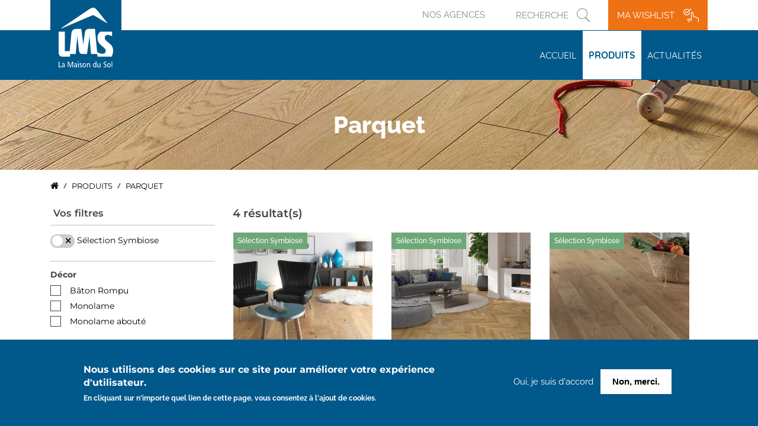

--- FILE ---
content_type: text/html; charset=UTF-8
request_url: https://www.lamaisondusol.com/produits/Parquet?f%5B0%5D=epaisseur%3A12%20mm
body_size: 22037
content:
<!DOCTYPE html>
<html lang="fr" dir="ltr" prefix="content: http://purl.org/rss/1.0/modules/content/  dc: http://purl.org/dc/terms/  foaf: http://xmlns.com/foaf/0.1/  og: http://ogp.me/ns#  rdfs: http://www.w3.org/2000/01/rdf-schema#  schema: http://schema.org/  sioc: http://rdfs.org/sioc/ns#  sioct: http://rdfs.org/sioc/types#  skos: http://www.w3.org/2004/02/skos/core#  xsd: http://www.w3.org/2001/XMLSchema# ">
<head>
    <meta charset="utf-8" />
<script async src="https://www.googletagmanager.com/gtag/js?id=G-83P9P86CV3"></script>
<script>window.dataLayer = window.dataLayer || [];function gtag(){dataLayer.push(arguments)};gtag("js", new Date());gtag("set", "developer_id.dMDhkMT", true);gtag("config", "G-83P9P86CV3", {"groups":"default","page_placeholder":"PLACEHOLDER_page_location","allow_ad_personalization_signals":false});</script>
<link rel="canonical" href="https://www.lamaisondusol.com/produits/Parquet" />
<meta name="Generator" content="Drupal 11 (https://www.drupal.org)" />
<meta name="MobileOptimized" content="width" />
<meta name="HandheldFriendly" content="true" />
<meta name="viewport" content="width=device-width, initial-scale=1.0" />
<style>div#sliding-popup, div#sliding-popup .eu-cookie-withdraw-banner, .eu-cookie-withdraw-tab {background: #0779bf} div#sliding-popup.eu-cookie-withdraw-wrapper { background: transparent; } #sliding-popup h1, #sliding-popup h2, #sliding-popup h3, #sliding-popup p, #sliding-popup label, #sliding-popup div, .eu-cookie-compliance-more-button, .eu-cookie-compliance-secondary-button, .eu-cookie-withdraw-tab { color: #ffffff;} .eu-cookie-withdraw-tab { border-color: #ffffff;}</style>
<script type="text/javascript">
    (function() {
        function extractSkuFromDom() {
            // Method 1: Look for SKU in /coloris/products/ pages
            // Structure: .add-ref > .coloris-item > .coloris-references > .txt > .first-title
            var addRefContainer = document.querySelector('.add-ref');
            if (addRefContainer) {
                console.log('ARdealy: Found .add-ref container, checking for coloris structure');
                
                // Look for the first coloris-references with first-title span
                var firstTitleSpan = addRefContainer.querySelector('.coloris-references .txt .first-title');
                if (firstTitleSpan) {
                    var sku = firstTitleSpan.textContent.trim();
                    console.log('ARdealy: Found SKU from coloris first-title span:', sku);
                    return sku;
                }
            }
            
            // Method 2: Look for the first article in liste-colorie (existing logic for /products/ pages)
            var listeColorie = document.querySelector('.liste-colorie');
            if (listeColorie) {
                console.log('ARdealy: Found .liste-colorie container');
                
                var firstArticle = listeColorie.querySelector('article');
                if (!firstArticle) {
                    console.log('ARdealy: No article found in .liste-colorie');
                } else {
                    // Look for the coloris-references div and extract SKU from span
                    var colorisRef = firstArticle.querySelector('.coloris-references span');
                    if (colorisRef) {
                        var sku = colorisRef.textContent.trim();
                        console.log('ARdealy: Found SKU from coloris-references span:', sku);
                        return sku;
                    }
                    
                    // Fallback: look for hidden input with colorisitems class
                    var hiddenInput = firstArticle.querySelector('input[type="hidden"][class*="colorisitems"]');
                    if (hiddenInput && hiddenInput.value) {
                        var value = hiddenInput.value;
                        var sku = value.split('==')[0]; // Extract SKU before ==
                        console.log('ARdealy: Found SKU from hidden input:', sku);
                        return sku;
                    }
                }
            }
            
            console.log('ARdealy: No SKU found in DOM using any method');
            return null;
        }
        
        function callArdealyApi(vendorId, productSku) {
            var apiUrl = 'https://pim.ardealy.com/services/pms/vendors/' + vendorId + '/checkProduct/' + productSku;
            console.log('ARdealy: Calling API:', apiUrl);
            
            fetch(apiUrl)
                .then(function(response) {
                    return response.text();
                })
                .then(function(data) {
                    console.log('ARdealy: API response:', data);
                    if (data.trim() === 'true') {
                        loadArdealyScript(productSku);
                    } else {
                        console.log('ARdealy: Product not found in API, not loading script');
                    }
                })
                .catch(function(error) {
                    console.error('ARdealy: API call failed:', error);
                });
        }
        
        function loadArdealyScript(productSku) {
            var settings = drupalSettings.ardealy_visualizer;
            settings.product_id = productSku;
            
            // Load the main ARdealy script
            var script = document.createElement('script');
            script.src = 'https://ardealy.com/b2b/' + settings.vendorAlias + '/main.js';
            script.type = 'text/javascript';
            document.head.appendChild(script);
            
            console.log('ARdealy: Script loaded for product:', productSku);
        }
        
        // Wait for DOM to be ready
        if (document.readyState === 'loading') {
            document.addEventListener('DOMContentLoaded', function() {
                var sku = extractSkuFromDom();
                if (sku && drupalSettings.ardealy_visualizer) {
                    callArdealyApi(drupalSettings.ardealy_visualizer.vendorId, sku);
                }
            });
        } else {
            var sku = extractSkuFromDom();
            if (sku && drupalSettings.ardealy_visualizer) {
                callArdealyApi(drupalSettings.ardealy_visualizer.vendorId, sku);
            }
        }
    })();
    </script>
<link rel="icon" href="/themes/custom/lms/favicon.ico" type="image/vnd.microsoft.icon" />

          <title>Parquet | La Maison du SOL</title>
        <link rel="stylesheet" media="all" href="/sites/default/files/css/css_LEHiSC3xAXjx-nEwQ3ZciUQEO887k5fFexV_V7g-xvo.css?delta=0&amp;language=fr&amp;theme=lms&amp;include=eJxtjTEOwyAQBD8E5knogIUgH2BxEOzfx07aNDuaadZhDHSL82iCYGPmW8UkVHRihWl9a3vGjXJwpuph_kUbEGnyUJE8hpjQ50G8_WzzL_jdtVOvHBKG4nJfcHPEWsbFuSYllwwU40ig3hlLzHe30sJkqAVbkKigThNbL9uCfoJ-io691YEaPuo2UI0" />
<link rel="stylesheet" media="all" href="https://maxcdn.bootstrapcdn.com/font-awesome/4.7.0/css/font-awesome.min.css" />
<link rel="stylesheet" media="all" href="https://maxcdn.bootstrapcdn.com/bootstrap/3.4.1/css/bootstrap.min.css" />
<link rel="stylesheet" media="all" href="/sites/default/files/css/css_xKCW6bmlAN1F9ZFfdH66fCunxkUA6OciH8LfU_UOdco.css?delta=3&amp;language=fr&amp;theme=lms&amp;include=eJxtjTEOwyAQBD8E5knogIUgH2BxEOzfx07aNDuaadZhDHSL82iCYGPmW8UkVHRihWl9a3vGjXJwpuph_kUbEGnyUJE8hpjQ50G8_WzzL_jdtVOvHBKG4nJfcHPEWsbFuSYllwwU40ig3hlLzHe30sJkqAVbkKigThNbL9uCfoJ-io691YEaPuo2UI0" />

    

    <meta name="viewport" content="width=device-width, initial-scale=1.0, maximum-scale=1.0, user-scalable=no" />

    <!-- Hotjar Tracking Code for https://www.lamaisondusol.com/ -->
    <script>
    
      (function(h,o,t,j,a,r){
        h.hj=h.hj||function(){(h.hj.q=h.hj.q||[]).push(arguments)};
        h._hjSettings={hjid:2914503,hjsv:6};
        a=o.getElementsByTagName('head')[0];
        r=o.createElement('script');r.async=1;
        r.src=t+h._hjSettings.hjid+j+h._hjSettings.hjsv;
        a.appendChild(r);
      })(window,document,'https://static.hotjar.com/c/hotjar-','.js?sv=');
    </script>

</head>
<body>
<a href="#main-content" class="visually-hidden focusable">
    Aller au contenu principal
</a>

  <div class="dialog-off-canvas-main-canvas" data-off-canvas-main-canvas>
    <!-- Meta Pixel Code --><script>!function(f,b,e,v,n,t,s){if(f.fbq)return;n=f.fbq=function(){n.callMethod?n.callMethod.apply(n,arguments):n.queue.push(arguments)};if(!f._fbq)f._fbq=n;n.push=n;n.loaded=!0;n.version='2.0';n.queue=[];t=b.createElement(e);t.async=!0;t.src=v;s=b.getElementsByTagName(e)[0];s.parentNode.insertBefore(t,s)}(window, document,'script','https://connect.facebook.net/en_US/fbevents.js');fbq('init', '5668438976542338');fbq('track', 'PageView');</script><noscript><img height="1" width="1" style="display:none;"src="https://www.facebook.com/tr?id=5668438976542338&ev=PageView&noscript=1"/></noscript><!-- End Meta Pixel Code -->
<div class="layout-container">

  <header role="banner">
    <div class="header-top">
      <div class="container">  <div>
    <div id="block-lms-ardealypopup">
  
    
          <div class="link-pinterest-follow-us">
                                    <script>
(function() {
    if (!document.getElementById('ardealy-home-script')) {
        const script = document.createElement('script');
        script.id = 'ardealy-home-script';
        script.src = 'https://ardealy.com/b2b/lamaisondusol/em.js';
        script.async = true;
        document.head.appendChild(script);
    }
})();
</script>
    </div>

  </div>
<div id="block-blocpagetop">
  
    
      <div class="header__right-col">
	<ul>
									<li class="item-region">
					<a href="/agences" class="no-active">Nos agences</a>
				</li>
							<li class="searchform"> <form class="views-exposed-form bef-exposed-form search_header_top" data-drupal-selector="views-exposed-form-recherche-sapi-page-1" action="/recherches" method="get" id="views-exposed-form-recherche-sapi-page-1" accept-charset="UTF-8">
  <div class="js-form-item form-item js-form-type-textfield form-item-keyword js-form-item-keyword">
      
        <input placeholder="Recherche" data-drupal-selector="edit-keyword" type="text" id="edit-keyword--2" name="keyword" value="" size="30" maxlength="128" class="form-text" />

        </div>
<input data-drupal-selector="edit-0" type="hidden" name="f[0]" value="couche_d_usure:0,70 mm" />
<input data-drupal-selector="edit-1" type="hidden" name="f[1]" value="epaisseur:2,95 mm" />
<div data-drupal-selector="edit-actions" class="form-actions js-form-wrapper form-wrapper" id="edit-actions--3"><input data-drupal-selector="edit-submit-recherche-sapi" type="submit" id="edit-submit-recherche-sapi" value="Appliquer" class="button js-form-submit form-submit" />
</div>


</form>
</li>
		<li class="wishlist">
			<div id="block-wishlistdropdown">
  
    
      <div id="wishlist-dropdown" class="dropdown">
    <a href="/ma-wishlist" class="top-link-wishlist " >
        Ma wishlist
            </a>

    </div>
  </div>

		</li>
	</ul>
</div>

  </div>

  </div>
</div>
    </div>
    <div class="header-bottom">
      <div class="container">  <div>
    <div id="block-lms-branding">
  
    
      <div class="logo">
          <a href="/" title="Accueil" rel="home">
        <img src="/themes/custom/lms/assets/images/logo.svg" alt="Accueil" />
      </a>
  </div>
  </div>
<div id="block-navigationprincipale">
  
    
      <div class="region-we-mega-menu">
	<a class="navbar-toggle collapsed">
	    <span class="icon-bar"></span>
	    <span class="icon-bar"></span>
	    <span class="icon-bar"></span>
	</a>
	<nav  class="main navbar navbar-default navbar-we-mega-menu hover-action" data-menu-name="main" data-block-theme="lms" data-style="Default" data-animation="None" data-delay="" data-duration="" data-autoarrow="" data-alwayshowsubmenu="" data-action="hover" data-mobile-collapse="0">
	  <div class="container-fluid">
	    <ul  class="we-mega-menu-ul nav nav-tabs">
  <li  class="we-mega-menu-li" data-level="0" data-element-type="we-mega-menu-li" description="" data-id="fa75115c-b354-48ba-bd5c-cc371dff1aa6" data-submenu="0" data-hide-sub-when-collapse="" data-group="0" data-class="" data-icon="" data-caption="" data-alignsub="" data-target="">
      <a class="we-mega-menu-li megamenu-level-0" title="" href="/" >
      
      
      Accueil
          </a>
    
</li><li  class="we-mega-menu-li dropdown-menu active active-trail" data-level="0" data-element-type="we-mega-menu-li" description="" data-id="071295f1-19f2-492e-b0e0-70b96eec49f0" data-submenu="1" data-hide-sub-when-collapse="" data-group="0" data-class="" data-icon="" data-caption="" data-alignsub="" data-target="">
      <a class="we-mega-menu-li megamenu-level-0" title="" href="/produits" >
      
      
      Produits
          </a>
    <div  class="we-mega-menu-submenu" data-element-type="we-mega-menu-submenu" data-submenu-width="" data-class="" style="width: px">
  <div class="we-mega-menu-submenu-inner">
    <div  class="we-mega-menu-row" data-element-type="we-mega-menu-row" data-custom-row="0">
  <div  class="we-mega-menu-col span12" data-element-type="we-mega-menu-col" data-width="12" data-block="" data-blocktitle="0" data-hidewhencollapse="" data-class="">
  <ul class="nav nav-tabs subul">
  <li  class="we-mega-menu-li dropdown-menu" data-level="1" data-element-type="we-mega-menu-li" description="" data-id="d51910c2-d44d-4c4f-ac8b-35c8fb53253d" data-submenu="1" data-hide-sub-when-collapse="" data-group="0" data-class="" data-icon="" data-caption="" data-alignsub="" data-target="_self">
      <a class="we-mega-menu-li megamenu-level-1" title="" href="/produits/LVT" >
      
      
      LVT
          </a>
    <div  class="we-mega-menu-submenu" data-element-type="we-mega-menu-submenu" data-submenu-width="" data-class="" style="width: px">
  <div class="we-mega-menu-submenu-inner">
    <div  class="we-mega-menu-row" data-element-type="we-mega-menu-row" data-custom-row="0">
  <div  class="we-mega-menu-col span12" data-element-type="we-mega-menu-col" data-width="12" data-block="" data-blocktitle="0" data-hidewhencollapse="" data-class="">
  <ul class="nav nav-tabs subul">
  <li  class="we-mega-menu-li dropdown-menu" data-level="2" data-element-type="we-mega-menu-li" description="" data-id="65b53eb9-a2b5-4a97-bd91-74548444e933" data-submenu="1" data-hide-sub-when-collapse="" data-group="0" data-class="" data-icon="" data-caption="" data-alignsub="" data-target="">
      <span data-drupal-link-system-path="<front>" class="we-megamenu-nolink megamenu-level-2">Type de pose</span>
    <div  class="we-mega-menu-submenu" data-element-type="we-mega-menu-submenu" data-submenu-width="" data-class="" style="width: px">
  <div class="we-mega-menu-submenu-inner">
    <div  class="we-mega-menu-row" data-element-type="we-mega-menu-row" data-custom-row="0">
  <div  class="we-mega-menu-col span12" data-element-type="we-mega-menu-col" data-width="12" data-block="" data-blocktitle="0" data-hidewhencollapse="" data-class="">
  <ul class="nav nav-tabs subul">
  <li  class="we-mega-menu-li" data-level="3" data-element-type="we-mega-menu-li" description="" data-id="893f3860-48d6-4334-92d1-6eba78408f92" data-submenu="0" data-hide-sub-when-collapse="" data-group="0" data-class="" data-icon="" data-caption="" data-alignsub="" data-target="_self">
      <a class="we-mega-menu-li megamenu-level-3" title="" href="/produits/LVT?f%5B0%5D=type_de_pose%3AA%20clipser" >
      
      
      A clipser
          </a>
    
</li><li  class="we-mega-menu-li" data-level="3" data-element-type="we-mega-menu-li" description="" data-id="34f553d1-9a25-4232-b877-9586c7373d13" data-submenu="0" data-hide-sub-when-collapse="" data-group="0" data-class="" data-icon="" data-caption="" data-alignsub="" data-target="_self">
      <a class="we-mega-menu-li megamenu-level-3" title="" href="/produits/LVT?f%5B0%5D=type_de_pose%3AA%20coller" >
      
      
      A coller
          </a>
    
</li><li  class="we-mega-menu-li" data-level="3" data-element-type="we-mega-menu-li" description="" data-id="457ff90c-b70b-4d8d-99c4-a90211682f8a" data-submenu="0" data-hide-sub-when-collapse="" data-group="0" data-class="" data-icon="" data-caption="" data-alignsub="" data-target="_self">
      <a class="we-mega-menu-li megamenu-level-3" title="" href="/produits/LVT?f%5B0%5D=type_de_pose%3APlombante" >
      
      
      Plombante
          </a>
    
</li><li  class="we-mega-menu-li" data-level="3" data-element-type="we-mega-menu-li" description="" data-id="3382da22-a74f-452c-bf9b-a727181c5ced" data-submenu="0" data-hide-sub-when-collapse="" data-group="0" data-class="" data-icon="" data-caption="" data-alignsub="" data-target="_self">
      <a class="we-mega-menu-li megamenu-level-3" title="" href="/produits/LVT?f%5B0%5D=type_de_pose%3APlombante%20%C3%A0%20queue%20d%27aronde" >
      
      
      Plombante à queue d’aronde
          </a>
    
</li><li  class="we-mega-menu-li" data-level="3" data-element-type="we-mega-menu-li" description="" data-id="4f1a5eb5-bdd5-4780-a098-7bc652c1a465" data-submenu="0" data-hide-sub-when-collapse="" data-group="0" data-class="" data-icon="" data-caption="" data-alignsub="" data-target="_self">
      <a class="we-mega-menu-li megamenu-level-3" title="" href="/produits/LVT?f%5B0%5D=type_de_pose%3AA%20clipser&amp;f%5B1%5D=type_de_pose%3AA%20coller&amp;f%5B2%5D=type_de_pose%3APlombante&amp;f%5B3%5D=type_de_pose%3APlombante%20%C3%A0%20queue%20d%27aronde" >
      
      
      Voir tout
          </a>
    
</li>
</ul>
</div>

</div>

  </div>
</div>
</li><li  class="we-mega-menu-li dropdown-menu" data-level="2" data-element-type="we-mega-menu-li" description="" data-id="36009b49-b3e9-475e-a6cf-cbceb3feaea5" data-submenu="1" data-hide-sub-when-collapse="" data-group="0" data-class="" data-icon="" data-caption="" data-alignsub="" data-target="">
      <span data-drupal-link-system-path="<front>" class="we-megamenu-nolink megamenu-level-2">Couche d’usure</span>
    <div  class="we-mega-menu-submenu" data-element-type="we-mega-menu-submenu" data-submenu-width="" data-class="" style="width: px">
  <div class="we-mega-menu-submenu-inner">
    <div  class="we-mega-menu-row" data-element-type="we-mega-menu-row" data-custom-row="0">
  <div  class="we-mega-menu-col span12" data-element-type="we-mega-menu-col" data-width="12" data-block="" data-blocktitle="0" data-hidewhencollapse="" data-class="">
  <ul class="nav nav-tabs subul">
  <li  class="we-mega-menu-li" data-level="3" data-element-type="we-mega-menu-li" description="" data-id="9e04edef-2fbd-4ef6-850b-d05cb24a9894" data-submenu="0" data-hide-sub-when-collapse="" data-group="0" data-class="" data-icon="" data-caption="" data-alignsub="" data-target="_self">
      <a class="we-mega-menu-li megamenu-level-3" title="" href="/produits/LVT?f%5B0%5D=couche_d_usure%3A0%2C30%20mm" >
      
      
      0,30 mm
          </a>
    
</li><li  class="we-mega-menu-li" data-level="3" data-element-type="we-mega-menu-li" description="" data-id="3d533979-ba39-49c5-8791-12e426e701db" data-submenu="0" data-hide-sub-when-collapse="" data-group="0" data-class="" data-icon="" data-caption="" data-alignsub="" data-target="_self">
      <a class="we-mega-menu-li megamenu-level-3" title="" href="/produits/LVT?f%5B0%5D=couche_d_usure%3A0%2C40%20mm" >
      
      
      0,40 mm
          </a>
    
</li><li  class="we-mega-menu-li" data-level="3" data-element-type="we-mega-menu-li" description="" data-id="97240735-73c3-4788-af65-9e3ed54a918d" data-submenu="0" data-hide-sub-when-collapse="" data-group="0" data-class="" data-icon="" data-caption="" data-alignsub="" data-target="_self">
      <a class="we-mega-menu-li megamenu-level-3" title="" href="/produits/LVT?f%5B0%5D=couche_d_usure%3A0%2C55%20mm" >
      
      
      0,55 mm
          </a>
    
</li><li  class="we-mega-menu-li" data-level="3" data-element-type="we-mega-menu-li" description="" data-id="81041e3e-c989-48b8-99f6-bc649c7c8d41" data-submenu="0" data-hide-sub-when-collapse="" data-group="0" data-class="" data-icon="" data-caption="" data-alignsub="" data-target="_self">
      <a class="we-mega-menu-li megamenu-level-3" title="" href="/produits/LVT?f%5B0%5D=couche_d_usure%3A0%2C70%20mm" >
      
      
      0,70 mm
          </a>
    
</li><li  class="we-mega-menu-li" data-level="3" data-element-type="we-mega-menu-li" description="" data-id="17652f73-73e5-4d0f-8148-43d4210b33b2" data-submenu="0" data-hide-sub-when-collapse="" data-group="0" data-class="" data-icon="" data-caption="" data-alignsub="" data-target="_self">
      <a class="we-mega-menu-li megamenu-level-3" title="" href="/produits/LVT?f%5B0%5D=couche_d_usure%3A0%2C80%20mm" >
      
      
      0,80 mm
          </a>
    
</li><li  class="we-mega-menu-li" data-level="3" data-element-type="we-mega-menu-li" description="" data-id="e84bbe1e-2aea-4023-aab1-82a007e7b292" data-submenu="0" data-hide-sub-when-collapse="" data-group="0" data-class="" data-icon="" data-caption="" data-alignsub="" data-target="_self">
      <a class="we-mega-menu-li megamenu-level-3" title="" href="/produits/LVT?f%5B0%5D=couche_d_usure%3A0%2C30%20mm&amp;f%5B1%5D=couche_d_usure%3A0%2C40%20mm&amp;f%5B2%5D=couche_d_usure%3A0%2C55%20mm&amp;f%5B3%5D=couche_d_usure%3A0%2C70%20mm&amp;f%5B4%5D=couche_d_usure%3A0%2C80%20mm" >
      
      
      Voir tout
          </a>
    
</li>
</ul>
</div>

</div>

  </div>
</div>
</li><li  class="we-mega-menu-li dropdown-menu" data-level="2" data-element-type="we-mega-menu-li" description="" data-id="523d5f3d-f598-4b87-9ad2-a7cc100ff408" data-submenu="1" data-hide-sub-when-collapse="" data-group="0" data-class="" data-icon="" data-caption="" data-alignsub="" data-target="">
      <span data-drupal-link-system-path="<front>" class="we-megamenu-nolink megamenu-level-2">Marque</span>
    <div  class="we-mega-menu-submenu" data-element-type="we-mega-menu-submenu" data-submenu-width="" data-class="" style="width: px">
  <div class="we-mega-menu-submenu-inner">
    <div  class="we-mega-menu-row" data-element-type="we-mega-menu-row" data-custom-row="0">
  <div  class="we-mega-menu-col span12" data-element-type="we-mega-menu-col" data-width="12" data-block="" data-blocktitle="0" data-hidewhencollapse="" data-class="">
  <ul class="nav nav-tabs subul">
  <li  class="we-mega-menu-li" data-level="3" data-element-type="we-mega-menu-li" description="" data-id="a0bb4a5a-cd04-4d08-a275-b94167ee1571" data-submenu="0" data-hide-sub-when-collapse="" data-group="0" data-class="" data-icon="" data-caption="" data-alignsub="" data-target="_self">
      <a class="we-mega-menu-li megamenu-level-3" title="" href="/produits/LVT?f%5B0%5D=marque%3ALifestyle%20Floors" >
      
      
      Lifestyle Floors
          </a>
    
</li><li  class="we-mega-menu-li" data-level="3" data-element-type="we-mega-menu-li" description="" data-id="63f242cc-190e-41db-88e7-c6c6aea5c762" data-submenu="0" data-hide-sub-when-collapse="" data-group="0" data-class="" data-icon="" data-caption="" data-alignsub="" data-target="_self">
      <a class="we-mega-menu-li megamenu-level-3" title="" href="/produits/LVT?f%5B0%5D=marque%3ACOREtec%C2%AE%20Floors" >
      
      
      COREtec® Floors
          </a>
    
</li><li  class="we-mega-menu-li" data-level="3" data-element-type="we-mega-menu-li" description="" data-id="2a739b5f-c8bf-478e-b16b-97eae08e7738" data-submenu="0" data-hide-sub-when-collapse="" data-group="0" data-class="" data-icon="" data-caption="" data-alignsub="" data-target="_self">
      <a class="we-mega-menu-li megamenu-level-3" title="" href="/produits/LVT?f%5B0%5D=marque%3AWineo" >
      
      
      Forbo
          </a>
    
</li><li  class="we-mega-menu-li" data-level="3" data-element-type="we-mega-menu-li" description="" data-id="72189ecf-73fd-4ed3-8ad4-70353ebb528f" data-submenu="0" data-hide-sub-when-collapse="" data-group="0" data-class="" data-icon="" data-caption="" data-alignsub="" data-target="_self">
      <a class="we-mega-menu-li megamenu-level-3" title="" href="/produits/LVT?f%5B0%5D=marque%3AR-Tek" >
      
      
      R-Tek
          </a>
    
</li><li  class="we-mega-menu-li" data-level="3" data-element-type="we-mega-menu-li" description="" data-id="430af1f3-bd0b-4337-a70f-86c18df49746" data-submenu="0" data-hide-sub-when-collapse="" data-group="0" data-class="" data-icon="" data-caption="" data-alignsub="" data-target="_self">
      <a class="we-mega-menu-li megamenu-level-3" title="" href="/produits/LVT?f%5B0%5D=marque%3ACOREtec%C2%AE%20Floors&amp;f%5B1%5D=marque%3ALifestyle%20Floors&amp;f%5B2%5D=marque%3AR-Tek" >
      
      
      Voir tout
          </a>
    
</li>
</ul>
</div>

</div>

  </div>
</div>
</li>
</ul>
</div>

</div>

  </div>
</div>
</li><li  class="we-mega-menu-li dropdown-menu" data-level="1" data-element-type="we-mega-menu-li" description="" data-id="34d753dd-233e-4e2a-9d4d-1ff5c8bee713" data-submenu="1" data-hide-sub-when-collapse="" data-group="0" data-class="" data-icon="" data-caption="" data-alignsub="" data-target="_self">
      <a class="we-mega-menu-li megamenu-level-1" title="" href="/produits/PVC-R%C3%A9sidentiel" >
      
      
      PVC Résidentiel
          </a>
    <div  class="we-mega-menu-submenu" data-element-type="we-mega-menu-submenu" data-submenu-width="" data-class="" style="width: px">
  <div class="we-mega-menu-submenu-inner">
    <div  class="we-mega-menu-row" data-element-type="we-mega-menu-row" data-custom-row="0">
  <div  class="we-mega-menu-col span12" data-element-type="we-mega-menu-col" data-width="12" data-block="" data-blocktitle="0" data-hidewhencollapse="" data-class="">
  <ul class="nav nav-tabs subul">
  <li  class="we-mega-menu-li dropdown-menu" data-level="2" data-element-type="we-mega-menu-li" description="" data-id="1e31e7dd-4207-481f-9989-64a26a35e5f5" data-submenu="1" data-hide-sub-when-collapse="" data-group="0" data-class="" data-icon="" data-caption="" data-alignsub="" data-target="">
      <span data-drupal-link-system-path="<front>" class="we-megamenu-nolink megamenu-level-2">Envers Textile</span>
    <div  class="we-mega-menu-submenu" data-element-type="we-mega-menu-submenu" data-submenu-width="" data-class="" style="width: px">
  <div class="we-mega-menu-submenu-inner">
    <div  class="we-mega-menu-row" data-element-type="we-mega-menu-row" data-custom-row="0">
  <div  class="we-mega-menu-col span12" data-element-type="we-mega-menu-col" data-width="12" data-block="" data-blocktitle="0" data-hidewhencollapse="" data-class="">
  <ul class="nav nav-tabs subul">
  <li  class="we-mega-menu-li" data-level="3" data-element-type="we-mega-menu-li" description="" data-id="0fab309f-4050-4457-bcb9-c7ecc0910917" data-submenu="0" data-hide-sub-when-collapse="" data-group="0" data-class="" data-icon="" data-caption="" data-alignsub="" data-target="_self">
      <a class="we-mega-menu-li megamenu-level-3" title="" href="/produits/pvc-r%C3%A9sidentiel/verone" >
      
      
      Verone
          </a>
    
</li><li  class="we-mega-menu-li" data-level="3" data-element-type="we-mega-menu-li" description="" data-id="5e3c23a8-c917-4789-9977-3f791a7f2af7" data-submenu="0" data-hide-sub-when-collapse="" data-group="0" data-class="" data-icon="" data-caption="" data-alignsub="" data-target="_self">
      <a class="we-mega-menu-li megamenu-level-3" title="" href="/produits/pvc-r%C3%A9sidentiel/syracuse" >
      
      
      Syracuse
          </a>
    
</li><li  class="we-mega-menu-li" data-level="3" data-element-type="we-mega-menu-li" description="" data-id="77cccb3b-3143-40cc-b32d-5415394ee174" data-submenu="0" data-hide-sub-when-collapse="" data-group="0" data-class="" data-icon="" data-caption="" data-alignsub="" data-target="_self">
      <a class="we-mega-menu-li megamenu-level-3" title="" href="/produits/pvc-r%C3%A9sidentiel/anvers" >
      
      
      Anvers
          </a>
    
</li><li  class="we-mega-menu-li" data-level="3" data-element-type="we-mega-menu-li" description="" data-id="7e5bc1e6-0ab3-4ac9-8c1c-ee2696e00c10" data-submenu="0" data-hide-sub-when-collapse="" data-group="0" data-class="" data-icon="" data-caption="" data-alignsub="" data-target="_self">
      <a class="we-mega-menu-li megamenu-level-3" title="" href="/produits/pvc-r%C3%A9sidentiel/cuzco" >
      
      
      Cuzco
          </a>
    
</li><li  class="we-mega-menu-li" data-level="3" data-element-type="we-mega-menu-li" description="" data-id="9e551486-ed17-4513-9eb6-68048321295e" data-submenu="0" data-hide-sub-when-collapse="" data-group="0" data-class="" data-icon="" data-caption="" data-alignsub="" data-target="_self">
      <a class="we-mega-menu-li megamenu-level-3" title="" href="/produits/pvc-r%C3%A9sidentiel/syracuse-clean" >
      
      
      Syracuse Clean
          </a>
    
</li><li  class="we-mega-menu-li" data-level="3" data-element-type="we-mega-menu-li" description="" data-id="93a9c55e-ba80-49cf-b5b0-6c8e922b191e" data-submenu="0" data-hide-sub-when-collapse="" data-group="0" data-class="" data-icon="" data-caption="" data-alignsub="" data-target="_self">
      <a class="we-mega-menu-li megamenu-level-3" title="" href="/produits/pvc-r%C3%A9sidentiel/texas-new" >
      
      
      Texas New
          </a>
    
</li><li  class="we-mega-menu-li" data-level="3" data-element-type="we-mega-menu-li" description="" data-id="4f33907e-f395-46d9-92f0-2f936bd843e7" data-submenu="0" data-hide-sub-when-collapse="" data-group="0" data-class="" data-icon="" data-caption="" data-alignsub="" data-target="_self">
      <a class="we-mega-menu-li megamenu-level-3" title="" href="/produits/pvc-r%C3%A9sidentiel/texline" >
      
      
      Texline
          </a>
    
</li><li  class="we-mega-menu-li" data-level="3" data-element-type="we-mega-menu-li" description="" data-id="87a7e565-1855-443f-b220-07b24442a2c7" data-submenu="0" data-hide-sub-when-collapse="" data-group="0" data-class="" data-icon="" data-caption="" data-alignsub="" data-target="_self">
      <a class="we-mega-menu-li megamenu-level-3" title="" href="/produits/PVC-R%C3%A9sidentiel?f%5B0%5D=envers%3ATextile" >
      
      
      Voir tout
          </a>
    
</li>
</ul>
</div>

</div>

  </div>
</div>
</li><li  class="we-mega-menu-li dropdown-menu" data-level="2" data-element-type="we-mega-menu-li" description="" data-id="26c5e897-be54-44e8-bba9-6b6ccd383970" data-submenu="1" data-hide-sub-when-collapse="" data-group="0" data-class="" data-icon="" data-caption="" data-alignsub="" data-target="">
      <span data-drupal-link-system-path="<front>" class="we-megamenu-nolink megamenu-level-2">Envers Mousse</span>
    <div  class="we-mega-menu-submenu" data-element-type="we-mega-menu-submenu" data-submenu-width="" data-class="" style="width: px">
  <div class="we-mega-menu-submenu-inner">
    <div  class="we-mega-menu-row" data-element-type="we-mega-menu-row" data-custom-row="0">
  <div  class="we-mega-menu-col span12" data-element-type="we-mega-menu-col" data-width="12" data-block="" data-blocktitle="0" data-hidewhencollapse="" data-class="">
  <ul class="nav nav-tabs subul">
  <li  class="we-mega-menu-li" data-level="3" data-element-type="we-mega-menu-li" description="" data-id="e0ee378f-e17b-47eb-bff2-91a8b3cdd859" data-submenu="0" data-hide-sub-when-collapse="" data-group="0" data-class="" data-icon="" data-caption="" data-alignsub="" data-target="_self">
      <a class="we-mega-menu-li megamenu-level-3" title="" href="/produits/pvc-r%C3%A9sidentiel/prague" >
      
      
      Prague
          </a>
    
</li><li  class="we-mega-menu-li" data-level="3" data-element-type="we-mega-menu-li" description="" data-id="bce5a5e5-30a1-4e0d-8db0-e8e08b35a899" data-submenu="0" data-hide-sub-when-collapse="" data-group="0" data-class="" data-icon="" data-caption="" data-alignsub="" data-target="_self">
      <a class="we-mega-menu-li megamenu-level-3" title="" href="/produits/pvc-r%C3%A9sidentiel/nairobi" >
      
      
      Nairobi
          </a>
    
</li><li  class="we-mega-menu-li" data-level="3" data-element-type="we-mega-menu-li" description="" data-id="680bf26a-354e-4058-8e3d-98b9470fe2d1" data-submenu="0" data-hide-sub-when-collapse="" data-group="0" data-class="" data-icon="" data-caption="" data-alignsub="" data-target="_self">
      <a class="we-mega-menu-li megamenu-level-3" title="" href="/produits/PVC-R%C3%A9sidentiel?f%5B0%5D=envers%3AMousse" >
      
      
      Voir tout
          </a>
    
</li>
</ul>
</div>

</div>

  </div>
</div>
</li>
</ul>
</div>

</div>

  </div>
</div>
</li><li  class="we-mega-menu-li dropdown-menu" data-level="1" data-element-type="we-mega-menu-li" description="" data-id="5c4b88f1-0498-43bf-bc55-ec3ae01e694e" data-submenu="1" data-hide-sub-when-collapse="" data-group="0" data-class="" data-icon="" data-caption="" data-alignsub="" data-target="_self">
      <a class="we-mega-menu-li megamenu-level-1" title="" href="/produits/PVC-batiment" >
      
      
      PVC Bâtiment
          </a>
    <div  class="we-mega-menu-submenu" data-element-type="we-mega-menu-submenu" data-submenu-width="" data-class="" style="width: px">
  <div class="we-mega-menu-submenu-inner">
    <div  class="we-mega-menu-row" data-element-type="we-mega-menu-row" data-custom-row="0">
  <div  class="we-mega-menu-col span12" data-element-type="we-mega-menu-col" data-width="12" data-block="" data-blocktitle="0" data-hidewhencollapse="" data-class="">
  <ul class="nav nav-tabs subul">
  <li  class="we-mega-menu-li dropdown-menu" data-level="2" data-element-type="we-mega-menu-li" description="" data-id="825eacab-5aad-4a34-9436-d8e2943b18de" data-submenu="1" data-hide-sub-when-collapse="" data-group="0" data-class="" data-icon="" data-caption="" data-alignsub="" data-target="">
      <span data-drupal-link-system-path="<front>" class="we-megamenu-nolink megamenu-level-2">Classement UPEC</span>
    <div  class="we-mega-menu-submenu" data-element-type="we-mega-menu-submenu" data-submenu-width="" data-class="" style="width: px">
  <div class="we-mega-menu-submenu-inner">
    <div  class="we-mega-menu-row" data-element-type="we-mega-menu-row" data-custom-row="0">
  <div  class="we-mega-menu-col span12" data-element-type="we-mega-menu-col" data-width="12" data-block="" data-blocktitle="0" data-hidewhencollapse="" data-class="">
  <ul class="nav nav-tabs subul">
  <li  class="we-mega-menu-li" data-level="3" data-element-type="we-mega-menu-li" description="" data-id="918ac21a-fbef-4a65-a798-6466989b3e14" data-submenu="0" data-hide-sub-when-collapse="" data-group="0" data-class="" data-icon="" data-caption="" data-alignsub="" data-target="_self">
      <a class="we-mega-menu-li megamenu-level-3" title="" href="/produits/PVC-batiment?f%5B0%5D=classement_upec%3AU2SP2" >
      
      
      U2SP2
          </a>
    
</li><li  class="we-mega-menu-li" data-level="3" data-element-type="we-mega-menu-li" description="" data-id="01b8b9d0-5ffe-4565-93de-c9e7db1a8cd0" data-submenu="0" data-hide-sub-when-collapse="" data-group="0" data-class="" data-icon="" data-caption="" data-alignsub="" data-target="_self">
      <a class="we-mega-menu-li megamenu-level-3" title="" href="/produits/PVC-batiment?f%5B0%5D=classement_upec%3AU2SP3" >
      
      
      U2SP3
          </a>
    
</li><li  class="we-mega-menu-li" data-level="3" data-element-type="we-mega-menu-li" description="" data-id="8e996bfc-9832-4f1e-af0c-e4e9bb02c5ea" data-submenu="0" data-hide-sub-when-collapse="" data-group="0" data-class="" data-icon="" data-caption="" data-alignsub="" data-target="_self">
      <a class="we-mega-menu-li megamenu-level-3" title="" href="/produits/PVC-batiment?f%5B0%5D=classement_upec%3AU3P3" >
      
      
      U3P3
          </a>
    
</li><li  class="we-mega-menu-li" data-level="3" data-element-type="we-mega-menu-li" description="" data-id="f20a3bca-e650-4735-8f05-1dcd5f6b6187" data-submenu="0" data-hide-sub-when-collapse="" data-group="0" data-class="" data-icon="" data-caption="" data-alignsub="" data-target="_self">
      <a class="we-mega-menu-li megamenu-level-3" title="" href="/produits/PVC-batiment?f%5B0%5D=classement_upec%3AU4P3" >
      
      
      U4P3
          </a>
    
</li><li  class="we-mega-menu-li" data-level="3" data-element-type="we-mega-menu-li" description="" data-id="145002d8-3bee-44e1-89d2-52405d777213" data-submenu="0" data-hide-sub-when-collapse="" data-group="0" data-class="" data-icon="" data-caption="" data-alignsub="" data-target="_self">
      <a class="we-mega-menu-li megamenu-level-3" title="" href="/produits/PVC-batiment?f%5B0%5D=classement_upec%3AU2SP2&amp;f%5B1%5D=classement_upec%3AU2SP3&amp;f%5B2%5D=classement_upec%3AU3P3&amp;f%5B3%5D=classement_upec%3AU4P3&amp;f%5B4%5D=classement_upec%3AU4P3" >
      
      
      Voir tout
          </a>
    
</li>
</ul>
</div>

</div>

  </div>
</div>
</li><li  class="we-mega-menu-li dropdown-menu" data-level="2" data-element-type="we-mega-menu-li" description="" data-id="be913195-c783-4d97-81a1-f786279c0990" data-submenu="1" data-hide-sub-when-collapse="" data-group="0" data-class="" data-icon="" data-caption="" data-alignsub="" data-target="">
      <span data-drupal-link-system-path="<front>" class="we-megamenu-nolink megamenu-level-2">Structure</span>
    <div  class="we-mega-menu-submenu" data-element-type="we-mega-menu-submenu" data-submenu-width="" data-class="" style="width: px">
  <div class="we-mega-menu-submenu-inner">
    <div  class="we-mega-menu-row" data-element-type="we-mega-menu-row" data-custom-row="0">
  <div  class="we-mega-menu-col span12" data-element-type="we-mega-menu-col" data-width="12" data-block="" data-blocktitle="0" data-hidewhencollapse="" data-class="">
  <ul class="nav nav-tabs subul">
  <li  class="we-mega-menu-li" data-level="3" data-element-type="we-mega-menu-li" description="" data-id="cccd8ffd-5bf9-4135-9822-6688eab3cf30" data-submenu="0" data-hide-sub-when-collapse="" data-group="0" data-class="" data-icon="" data-caption="" data-alignsub="" data-target="_self">
      <a class="we-mega-menu-li megamenu-level-3" title="" href="/produits/PVC-batiment?f%5B0%5D=composition%3AHomog%C3%A8ne" >
      
      
      Homogène
          </a>
    
</li><li  class="we-mega-menu-li" data-level="3" data-element-type="we-mega-menu-li" description="" data-id="179a1571-7ae5-4d18-aceb-73e07323fafc" data-submenu="0" data-hide-sub-when-collapse="" data-group="0" data-class="" data-icon="" data-caption="" data-alignsub="" data-target="_self">
      <a class="we-mega-menu-li megamenu-level-3" title="" href="/produits/PVC-batiment?f%5B0%5D=composition%3AH%C3%A9t%C3%A9rog%C3%A8ne%20Acoustique" >
      
      
      Hétérogène Acoustique
          </a>
    
</li><li  class="we-mega-menu-li" data-level="3" data-element-type="we-mega-menu-li" description="" data-id="5a1103b5-758e-4cbb-9c8a-1cd9e6a617a4" data-submenu="0" data-hide-sub-when-collapse="" data-group="0" data-class="" data-icon="" data-caption="" data-alignsub="" data-target="">
      <a class="we-mega-menu-li megamenu-level-3" title="" href="/produits/PVC-batiment?f%5B0%5D=composition%3AH%C3%A9t%C3%A9rog%C3%A8ne%20Compact" >
      
      
      Hétérogène Compact
          </a>
    
</li><li  class="we-mega-menu-li" data-level="3" data-element-type="we-mega-menu-li" description="" data-id="1bacc42c-6992-47eb-869d-3e0e89b8caba" data-submenu="0" data-hide-sub-when-collapse="" data-group="0" data-class="" data-icon="" data-caption="" data-alignsub="" data-target="_self">
      <a class="we-mega-menu-li megamenu-level-3" title="" href="/produits/PVC-batiment?f%5B0%5D=composition%3AH%C3%A9t%C3%A9rog%C3%A8ne%20Envers%20Textile" >
      
      
      Hétérogène Envers Textile
          </a>
    
</li><li  class="we-mega-menu-li" data-level="3" data-element-type="we-mega-menu-li" description="" data-id="51b9da4f-f0bc-4b5a-b9e7-043cc385f4e5" data-submenu="0" data-hide-sub-when-collapse="" data-group="0" data-class="" data-icon="" data-caption="" data-alignsub="" data-target="_self">
      <a class="we-mega-menu-li megamenu-level-3" title="" href="/produits/PVC-batiment?f%5B0%5D=composition%3AHomog%C3%A8ne&amp;f%5B1%5D=composition%3AH%C3%A9t%C3%A9rog%C3%A8ne%20Acoustique&amp;f%5B2%5D=composition%3AH%C3%A9t%C3%A9rog%C3%A8ne%20Compact" >
      
      
      Voir tout
          </a>
    
</li>
</ul>
</div>

</div>

  </div>
</div>
</li>
</ul>
</div>

</div>

  </div>
</div>
</li><li  class="we-mega-menu-li dropdown-menu" data-level="1" data-element-type="we-mega-menu-li" description="" data-id="ade8e663-50ac-4f66-b076-0aa9a61b4dc6" data-submenu="1" data-hide-sub-when-collapse="" data-group="0" data-class="" data-icon="" data-caption="" data-alignsub="" data-target="">
      <a class="we-mega-menu-li megamenu-level-1" title="" href="/produits/Sol%20caoutchouc" >
      
      
      Sol Caoutchouc
          </a>
    <div  class="we-mega-menu-submenu" data-element-type="we-mega-menu-submenu" data-submenu-width="" data-class="" style="width: px">
  <div class="we-mega-menu-submenu-inner">
    <div  class="we-mega-menu-row" data-element-type="we-mega-menu-row" data-custom-row="0">
  <div  class="we-mega-menu-col span12" data-element-type="we-mega-menu-col" data-width="12" data-block="" data-blocktitle="0" data-hidewhencollapse="" data-class="">
  <ul class="nav nav-tabs subul">
  <li  class="we-mega-menu-li dropdown-menu" data-level="2" data-element-type="we-mega-menu-li" description="" data-id="4764b8e0-8e83-4aba-9c27-67e499bb64c3" data-submenu="1" data-hide-sub-when-collapse="" data-group="0" data-class="" data-icon="" data-caption="" data-alignsub="" data-target="">
      <span data-drupal-link-system-path="<front>" class="we-megamenu-nolink megamenu-level-2">Sol Caoutchouc</span>
    <div  class="we-mega-menu-submenu" data-element-type="we-mega-menu-submenu" data-submenu-width="" data-class="" style="width: px">
  <div class="we-mega-menu-submenu-inner">
    <div  class="we-mega-menu-row" data-element-type="we-mega-menu-row" data-custom-row="0">
  <div  class="we-mega-menu-col span12" data-element-type="we-mega-menu-col" data-width="12" data-block="" data-blocktitle="0" data-hidewhencollapse="" data-class="">
  <ul class="nav nav-tabs subul">
  <li  class="we-mega-menu-li" data-level="3" data-element-type="we-mega-menu-li" description="" data-id="e298b1ad-9e3c-45d8-a366-fa67f2d93924" data-submenu="0" data-hide-sub-when-collapse="" data-group="0" data-class="" data-icon="" data-caption="" data-alignsub="" data-target="_self">
      <a class="we-mega-menu-li megamenu-level-3" title="" href="/produits/sol-caoutchouc/studsystem-classic-bs" >
      
      
      StudSystem Classic BS
          </a>
    
</li><li  class="we-mega-menu-li" data-level="3" data-element-type="we-mega-menu-li" description="" data-id="57654741-5ec8-45e3-9134-a7a31b84bb17" data-submenu="0" data-hide-sub-when-collapse="" data-group="0" data-class="" data-icon="" data-caption="" data-alignsub="" data-target="_self">
      <a class="we-mega-menu-li megamenu-level-3" title="" href="/produits/Sol%20caoutchouc" >
      
      
      Voir tout
          </a>
    
</li>
</ul>
</div>

</div>

  </div>
</div>
</li>
</ul>
</div>

</div>

  </div>
</div>
</li><li  class="we-mega-menu-li dropdown-menu active active-trail" data-level="1" data-element-type="we-mega-menu-li" description="" data-id="a5ffef22-219c-4f6b-8bd1-f53511351f36" data-submenu="1" data-hide-sub-when-collapse="" data-group="0" data-class="" data-icon="" data-caption="" data-alignsub="" data-target="_self">
      <a class="we-mega-menu-li megamenu-level-1" title="" href="/produits/Parquet" >
      
      
      Parquet
          </a>
    <div  class="we-mega-menu-submenu" data-element-type="we-mega-menu-submenu" data-submenu-width="" data-class="" style="width: px">
  <div class="we-mega-menu-submenu-inner">
    <div  class="we-mega-menu-row" data-element-type="we-mega-menu-row" data-custom-row="0">
  <div  class="we-mega-menu-col span12" data-element-type="we-mega-menu-col" data-width="12" data-block="" data-blocktitle="0" data-hidewhencollapse="" data-class="">
  <ul class="nav nav-tabs subul">
  <li  class="we-mega-menu-li dropdown-menu" data-level="2" data-element-type="we-mega-menu-li" description="" data-id="1fa511cc-5776-4d50-b4b0-c1bdee564945" data-submenu="1" data-hide-sub-when-collapse="" data-group="0" data-class="" data-icon="" data-caption="" data-alignsub="" data-target="">
      <span data-drupal-link-system-path="<front>" class="we-megamenu-nolink megamenu-level-2">Décor</span>
    <div  class="we-mega-menu-submenu" data-element-type="we-mega-menu-submenu" data-submenu-width="" data-class="" style="width: px">
  <div class="we-mega-menu-submenu-inner">
    <div  class="we-mega-menu-row" data-element-type="we-mega-menu-row" data-custom-row="0">
  <div  class="we-mega-menu-col span12" data-element-type="we-mega-menu-col" data-width="12" data-block="" data-blocktitle="0" data-hidewhencollapse="" data-class="">
  <ul class="nav nav-tabs subul">
  <li  class="we-mega-menu-li" data-level="3" data-element-type="we-mega-menu-li" description="" data-id="3b3f0173-2c2b-4db7-ae39-d1b4d923b6de" data-submenu="0" data-hide-sub-when-collapse="" data-group="0" data-class="" data-icon="" data-caption="" data-alignsub="" data-target="_self">
      <a class="we-mega-menu-li megamenu-level-3" title="" href="/produits/Parquet?f%5B0%5D=decor%3AMonolame" >
      
      
      Monolame
          </a>
    
</li><li  class="we-mega-menu-li" data-level="3" data-element-type="we-mega-menu-li" description="" data-id="e814d8ad-fcf5-4363-9ea4-5eea0c4e663a" data-submenu="0" data-hide-sub-when-collapse="" data-group="0" data-class="" data-icon="" data-caption="" data-alignsub="" data-target="_self">
      <a class="we-mega-menu-li megamenu-level-3" title="" href="/produits/Parquet?f%5B0%5D=decor%3AMonolame%20about%C3%A9" >
      
      
      Monolame abouté
          </a>
    
</li><li  class="we-mega-menu-li" data-level="3" data-element-type="we-mega-menu-li" description="" data-id="f264b4ba-eea0-40b3-b5e3-78c9b0e4ba1a" data-submenu="0" data-hide-sub-when-collapse="" data-group="0" data-class="" data-icon="" data-caption="" data-alignsub="" data-target="">
      <a class="we-mega-menu-li megamenu-level-3" title="" href="/produits/Parquet?f%5B0%5D=decor%3ALongueurs%20Panach%C3%A9es" >
      
      
      Longueurs Panachées
          </a>
    
</li><li  class="we-mega-menu-li" data-level="3" data-element-type="we-mega-menu-li" description="" data-id="fb650507-8a64-4979-9343-0c6affc49f5c" data-submenu="0" data-hide-sub-when-collapse="" data-group="0" data-class="" data-icon="" data-caption="" data-alignsub="" data-target="_self">
      <a class="we-mega-menu-li megamenu-level-3" title="" href="/produits/Parquet?f%5B0%5D=decor%3AMultifrise" >
      
      
      Multifrise
          </a>
    
</li><li  class="we-mega-menu-li" data-level="3" data-element-type="we-mega-menu-li" description="" data-id="0bf220bd-c0df-4535-9d8a-03794beaf2b8" data-submenu="0" data-hide-sub-when-collapse="" data-group="0" data-class="" data-icon="" data-caption="" data-alignsub="" data-target="_self">
      <a class="we-mega-menu-li megamenu-level-3" title="" href="/produits/Parquet?f%5B0%5D=decor%3AB%C3%A2ton%20Rompu" >
      
      
      Bâton Rompu
          </a>
    
</li><li  class="we-mega-menu-li" data-level="3" data-element-type="we-mega-menu-li" description="" data-id="0fd332ff-c8c8-4e56-b6ff-a1cb6611d9f0" data-submenu="0" data-hide-sub-when-collapse="" data-group="0" data-class="" data-icon="" data-caption="" data-alignsub="" data-target="_self">
      <a class="we-mega-menu-li megamenu-level-3" title="" href="/produits/Parquet?f%5B0%5D=decor%3AB%C3%A2ton%20Rompu&amp;f%5B1%5D=decor%3ALongueurs%20Panach%C3%A9es&amp;f%5B2%5D=decor%3AMonolame&amp;f%5B3%5D=decor%3AMonolame%20about%C3%A9&amp;f%5B4%5D=decor%3AMultifrise" >
      
      
      Voir tout
          </a>
    
</li>
</ul>
</div>

</div>

  </div>
</div>
</li><li  class="we-mega-menu-li dropdown-menu" data-level="2" data-element-type="we-mega-menu-li" description="" data-id="330dec68-5e7c-4457-9f0d-d06629d2c601" data-submenu="1" data-hide-sub-when-collapse="" data-group="0" data-class="" data-icon="" data-caption="" data-alignsub="" data-target="">
      <span data-drupal-link-system-path="<front>" class="we-megamenu-nolink megamenu-level-2">Largeur</span>
    <div  class="we-mega-menu-submenu" data-element-type="we-mega-menu-submenu" data-submenu-width="" data-class="" style="width: px">
  <div class="we-mega-menu-submenu-inner">
    <div  class="we-mega-menu-row" data-element-type="we-mega-menu-row" data-custom-row="0">
  <div  class="we-mega-menu-col span12" data-element-type="we-mega-menu-col" data-width="12" data-block="" data-blocktitle="0" data-hidewhencollapse="" data-class="">
  <ul class="nav nav-tabs subul">
  <li  class="we-mega-menu-li" data-level="3" data-element-type="we-mega-menu-li" description="" data-id="586c1883-9037-44fe-87a9-be5c25791b67" data-submenu="0" data-hide-sub-when-collapse="" data-group="0" data-class="" data-icon="" data-caption="" data-alignsub="" data-target="_self">
      <a class="we-mega-menu-li megamenu-level-3" title="" href="/produits/Parquet?f%5B0%5D=largeurs%3A90%20mm" >
      
      
      90 mm
          </a>
    
</li><li  class="we-mega-menu-li" data-level="3" data-element-type="we-mega-menu-li" description="" data-id="fa87a697-d78a-41f2-abe8-7d7f9567de28" data-submenu="0" data-hide-sub-when-collapse="" data-group="0" data-class="" data-icon="" data-caption="" data-alignsub="" data-target="_self">
      <a class="we-mega-menu-li megamenu-level-3" title="" href="/produits/Parquet?f%5B0%5D=largeurs%3A139%20mm" >
      
      
      139 mm
          </a>
    
</li><li  class="we-mega-menu-li" data-level="3" data-element-type="we-mega-menu-li" description="" data-id="a60782cc-49d5-4830-bfbd-71b6a2451753" data-submenu="0" data-hide-sub-when-collapse="" data-group="0" data-class="" data-icon="" data-caption="" data-alignsub="" data-target="_self">
      <a class="we-mega-menu-li megamenu-level-3" title="" href="/produits/Parquet?f%5B0%5D=largeurs%3A180%20mm" >
      
      
      180 mm
          </a>
    
</li><li  class="we-mega-menu-li" data-level="3" data-element-type="we-mega-menu-li" description="" data-id="bf527b7f-22eb-4fc2-972e-7543ff7b893b" data-submenu="0" data-hide-sub-when-collapse="" data-group="0" data-class="" data-icon="" data-caption="" data-alignsub="" data-target="_self">
      <a class="we-mega-menu-li megamenu-level-3" title="" href="/produits/Parquet?f%5B0%5D=largeurs%3A184%20mm" >
      
      
      184 mm
          </a>
    
</li><li  class="we-mega-menu-li" data-level="3" data-element-type="we-mega-menu-li" description="" data-id="7a3cc845-231c-4b55-90ce-e9096745b57e" data-submenu="0" data-hide-sub-when-collapse="" data-group="0" data-class="" data-icon="" data-caption="" data-alignsub="" data-target="_self">
      <a class="we-mega-menu-li megamenu-level-3" title="" href="/produits/Parquet?f%5B0%5D=largeurs%3A90%20mm&amp;f%5B1%5D=largeurs%3A139%20mm&amp;f%5B2%5D=largeurs%3A180%20mm&amp;f%5B3%5D=largeurs%3A184%20mm" >
      
      
      Voir tout
          </a>
    
</li>
</ul>
</div>

</div>

  </div>
</div>
</li><li  class="we-mega-menu-li dropdown-menu" data-level="2" data-element-type="we-mega-menu-li" description="" data-id="f6eae4f9-e0b0-4383-96da-b0d2ef36daaa" data-submenu="1" data-hide-sub-when-collapse="" data-group="0" data-class="" data-icon="" data-caption="" data-alignsub="" data-target="">
      <span data-drupal-link-system-path="<front>" class="we-megamenu-nolink megamenu-level-2">Epaisseur</span>
    <div  class="we-mega-menu-submenu" data-element-type="we-mega-menu-submenu" data-submenu-width="" data-class="" style="width: px">
  <div class="we-mega-menu-submenu-inner">
    <div  class="we-mega-menu-row" data-element-type="we-mega-menu-row" data-custom-row="0">
  <div  class="we-mega-menu-col span12" data-element-type="we-mega-menu-col" data-width="12" data-block="" data-blocktitle="0" data-hidewhencollapse="" data-class="">
  <ul class="nav nav-tabs subul">
  <li  class="we-mega-menu-li" data-level="3" data-element-type="we-mega-menu-li" description="" data-id="c955020d-1594-409b-afb9-cca55ce4dba4" data-submenu="0" data-hide-sub-when-collapse="" data-group="0" data-class="" data-icon="" data-caption="" data-alignsub="" data-target="_self">
      <a class="we-mega-menu-li megamenu-level-3" title="" href="/produits/Parquet?f%5B0%5D=epaisseur%3A11%20mm" >
      
      
      11 mm
          </a>
    
</li><li  class="we-mega-menu-li" data-level="3" data-element-type="we-mega-menu-li" description="" data-id="7f977b4a-0898-40dd-ae46-3427365d8b0f" data-submenu="0" data-hide-sub-when-collapse="" data-group="0" data-class="" data-icon="" data-caption="" data-alignsub="" data-target="_self">
      <a class="we-mega-menu-li megamenu-level-3" title="" href="/produits/Parquet?f%5B0%5D=epaisseur%3A12%20mm" >
      
      
      12 mm
          </a>
    
</li><li  class="we-mega-menu-li" data-level="3" data-element-type="we-mega-menu-li" description="" data-id="b2dae828-a91a-4486-be46-58abf35cf5c4" data-submenu="0" data-hide-sub-when-collapse="" data-group="0" data-class="" data-icon="" data-caption="" data-alignsub="" data-target="_self">
      <a class="we-mega-menu-li megamenu-level-3" title="" href="/produits/Parquet?f%5B0%5D=epaisseur%3A13%20mm" >
      
      
      13 mm
          </a>
    
</li><li  class="we-mega-menu-li" data-level="3" data-element-type="we-mega-menu-li" description="" data-id="5c465a03-8fd7-4509-b2ea-439c6852c78c" data-submenu="0" data-hide-sub-when-collapse="" data-group="0" data-class="" data-icon="" data-caption="" data-alignsub="" data-target="_self">
      <a class="we-mega-menu-li megamenu-level-3" title="" href="/produits/Parquet?f%5B0%5D=epaisseur%3A13%2C5%20mm" >
      
      
      13,5 mm
          </a>
    
</li><li  class="we-mega-menu-li" data-level="3" data-element-type="we-mega-menu-li" description="" data-id="5c6d42e7-7e10-4247-b008-2c202ec2f257" data-submenu="0" data-hide-sub-when-collapse="" data-group="0" data-class="" data-icon="" data-caption="" data-alignsub="" data-target="_self">
      <a class="we-mega-menu-li megamenu-level-3" title="" href="/produits/Parquet?f%5B0%5D=epaisseur%3A14%20mm" >
      
      
      14 mm
          </a>
    
</li><li  class="we-mega-menu-li" data-level="3" data-element-type="we-mega-menu-li" description="" data-id="03a8414d-20fd-4594-a11c-29a1b0a7dc52" data-submenu="0" data-hide-sub-when-collapse="" data-group="0" data-class="" data-icon="" data-caption="" data-alignsub="" data-target="_self">
      <a class="we-mega-menu-li megamenu-level-3" title="" href="/produits/Parquet?f%5B0%5D=epaisseur%3A11%20mm&amp;f%5B1%5D=epaisseur%3A12%20mm&amp;f%5B2%5D=epaisseur%3A13%20mm&amp;f%5B3%5D=epaisseur%3A13%2C5%20mm&amp;f%5B4%5D=epaisseur%3A14%20mm" >
      
      
      Voir tout
          </a>
    
</li>
</ul>
</div>

</div>

  </div>
</div>
</li>
</ul>
</div>

</div>

  </div>
</div>
</li><li  class="we-mega-menu-li dropdown-menu" data-level="1" data-element-type="we-mega-menu-li" description="" data-id="5997308a-ba38-44e4-b419-1d899de6cce1" data-submenu="1" data-hide-sub-when-collapse="" data-group="0" data-class="" data-icon="" data-caption="" data-alignsub="" data-target="_self">
      <a class="we-mega-menu-li megamenu-level-1" title="" href="/produits/Sols-Textiles" >
      
      
      Sols Textiles
          </a>
    <div  class="we-mega-menu-submenu" data-element-type="we-mega-menu-submenu" data-submenu-width="" data-class="" style="width: px">
  <div class="we-mega-menu-submenu-inner">
    <div  class="we-mega-menu-row" data-element-type="we-mega-menu-row" data-custom-row="0">
  <div  class="we-mega-menu-col span12" data-element-type="we-mega-menu-col" data-width="12" data-block="" data-blocktitle="0" data-hidewhencollapse="" data-class="">
  <ul class="nav nav-tabs subul">
  <li  class="we-mega-menu-li dropdown-menu" data-level="2" data-element-type="we-mega-menu-li" description="" data-id="a326c991-9f59-414d-950d-1d9c6b91f0eb" data-submenu="1" data-hide-sub-when-collapse="" data-group="0" data-class="" data-icon="" data-caption="" data-alignsub="" data-target="">
      <span data-drupal-link-system-path="<front>" class="we-megamenu-nolink megamenu-level-2">Type</span>
    <div  class="we-mega-menu-submenu" data-element-type="we-mega-menu-submenu" data-submenu-width="" data-class="" style="width: px">
  <div class="we-mega-menu-submenu-inner">
    <div  class="we-mega-menu-row" data-element-type="we-mega-menu-row" data-custom-row="0">
  <div  class="we-mega-menu-col span12" data-element-type="we-mega-menu-col" data-width="12" data-block="" data-blocktitle="0" data-hidewhencollapse="" data-class="">
  <ul class="nav nav-tabs subul">
  <li  class="we-mega-menu-li" data-level="3" data-element-type="we-mega-menu-li" description="" data-id="27795c9d-1b86-460d-8a0f-529d24821a3a" data-submenu="0" data-hide-sub-when-collapse="" data-group="0" data-class="" data-icon="" data-caption="" data-alignsub="" data-target="_self">
      <a class="we-mega-menu-li megamenu-level-3" title="" href="/produits/Sols-Textiles?f%5B0%5D=type%3ADalles%20textiles" >
      
      
      Dalles textiles
          </a>
    
</li><li  class="we-mega-menu-li" data-level="3" data-element-type="we-mega-menu-li" description="" data-id="217baa09-fb98-4d7e-9d98-9bf0f14cfdf2" data-submenu="0" data-hide-sub-when-collapse="" data-group="0" data-class="" data-icon="" data-caption="" data-alignsub="" data-target="_self">
      <a class="we-mega-menu-li megamenu-level-3" title="" href="/produits/Sols-Textiles?f%5B0%5D=type%3ADalles%20textiles%20personnalisables" >
      
      
      Dalles textiles personnalisables
          </a>
    
</li><li  class="we-mega-menu-li" data-level="3" data-element-type="we-mega-menu-li" description="" data-id="f66467e8-3f8b-4cf6-baa2-ff2339e2ba27" data-submenu="0" data-hide-sub-when-collapse="" data-group="0" data-class="" data-icon="" data-caption="" data-alignsub="" data-target="_self">
      <a class="we-mega-menu-li megamenu-level-3" title="" href="/produits/Sols-Textiles?f%5B0%5D=type%3AMoquettes%20r%C3%A9sidentielles" >
      
      
      Moquettes résidentielles
          </a>
    
</li><li  class="we-mega-menu-li" data-level="3" data-element-type="we-mega-menu-li" description="" data-id="f81fa533-b291-435c-abba-c0baeffd446e" data-submenu="0" data-hide-sub-when-collapse="" data-group="0" data-class="" data-icon="" data-caption="" data-alignsub="" data-target="">
      <a class="we-mega-menu-li megamenu-level-3" title="" href="/produits/Sols-Textiles?f%5B0%5D=type%3AMoquettes%20class%C3%A9es%20UPEC" >
      
      
      Moquettes classées UPEC
          </a>
    
</li><li  class="we-mega-menu-li" data-level="3" data-element-type="we-mega-menu-li" description="" data-id="24080264-a654-4ca8-9912-cba39141c178" data-submenu="0" data-hide-sub-when-collapse="" data-group="0" data-class="" data-icon="" data-caption="" data-alignsub="" data-target="_self">
      <a class="we-mega-menu-li megamenu-level-3" title="" href="/produits/Sols-Textiles?f%5B0%5D=type%3ADalles%20textiles&amp;f%5B1%5D=type%3ADalles%20textiles%20personnalisables&amp;f%5B2%5D=type%3AMoquettes%20class%C3%A9es%20UPEC&amp;f%5B3%5D=type%3AMoquettes%20r%C3%A9sidentielles" >
      
      
      Voir tout
          </a>
    
</li>
</ul>
</div>

</div>

  </div>
</div>
</li>
</ul>
</div>

</div>

  </div>
</div>
</li><li  class="we-mega-menu-li dropdown-menu" data-level="1" data-element-type="we-mega-menu-li" description="" data-id="2f5358bf-d6dc-4a6f-936b-6ce44a65b64e" data-submenu="1" data-hide-sub-when-collapse="" data-group="0" data-class="" data-icon="" data-caption="" data-alignsub="" data-target="_self">
      <a class="we-mega-menu-li megamenu-level-1" title="" href="/produits/sols-stratifi%C3%A9s" >
      
      
      Sols Stratifiés
          </a>
    <div  class="we-mega-menu-submenu" data-element-type="we-mega-menu-submenu" data-submenu-width="" data-class="" style="width: px">
  <div class="we-mega-menu-submenu-inner">
    <div  class="we-mega-menu-row" data-element-type="we-mega-menu-row" data-custom-row="0">
  <div  class="we-mega-menu-col span12" data-element-type="we-mega-menu-col" data-width="12" data-block="" data-blocktitle="0" data-hidewhencollapse="" data-class="">
  <ul class="nav nav-tabs subul">
  <li  class="we-mega-menu-li dropdown-menu" data-level="2" data-element-type="we-mega-menu-li" description="" data-id="a0c9c88a-d106-4b09-b236-9b3244c68a68" data-submenu="1" data-hide-sub-when-collapse="" data-group="0" data-class="" data-icon="" data-caption="" data-alignsub="" data-target="">
      <span data-drupal-link-system-path="<front>" class="we-megamenu-nolink megamenu-level-2">    Epaisseur</span>
    <div  class="we-mega-menu-submenu" data-element-type="we-mega-menu-submenu" data-submenu-width="" data-class="" style="width: px">
  <div class="we-mega-menu-submenu-inner">
    <div  class="we-mega-menu-row" data-element-type="we-mega-menu-row" data-custom-row="0">
  <div  class="we-mega-menu-col span12" data-element-type="we-mega-menu-col" data-width="12" data-block="" data-blocktitle="0" data-hidewhencollapse="" data-class="">
  <ul class="nav nav-tabs subul">
  <li  class="we-mega-menu-li" data-level="3" data-element-type="we-mega-menu-li" description="" data-id="682ce595-0060-45b2-9484-226aa2275286" data-submenu="0" data-hide-sub-when-collapse="" data-group="0" data-class="" data-icon="" data-caption="" data-alignsub="" data-target="_self">
      <a class="we-mega-menu-li megamenu-level-3" title="" href="/produits/Sols%20stratifi%C3%A9s?f%5B0%5D=epaisseur%3A7%20mm" >
      
      
      7 mm
          </a>
    
</li><li  class="we-mega-menu-li" data-level="3" data-element-type="we-mega-menu-li" description="" data-id="6f4536d6-426b-4abb-898a-89912ba26b64" data-submenu="0" data-hide-sub-when-collapse="" data-group="0" data-class="" data-icon="" data-caption="" data-alignsub="" data-target="_self">
      <a class="we-mega-menu-li megamenu-level-3" title="" href="/produits/Sols%20stratifi%C3%A9s?f%5B0%5D=epaisseur%3A8%20mm" >
      
      
      8 mm
          </a>
    
</li><li  class="we-mega-menu-li" data-level="3" data-element-type="we-mega-menu-li" description="" data-id="f330826c-21e4-4a9c-9dfa-562e1c1def12" data-submenu="0" data-hide-sub-when-collapse="" data-group="0" data-class="" data-icon="" data-caption="" data-alignsub="" data-target="_self">
      <a class="we-mega-menu-li megamenu-level-3" title="" href="/produits/Sols%20stratifi%C3%A9s?f%5B0%5D=epaisseur%3A9%20mm" >
      
      
      9 mm
          </a>
    
</li><li  class="we-mega-menu-li" data-level="3" data-element-type="we-mega-menu-li" description="" data-id="7dae04ca-c69e-4f27-babe-096d08195d62" data-submenu="0" data-hide-sub-when-collapse="" data-group="0" data-class="" data-icon="" data-caption="" data-alignsub="" data-target="_self">
      <a class="we-mega-menu-li megamenu-level-3" title="" href="/produits/Sols%20stratifi%C3%A9s?f%5B0%5D=epaisseur%3A10%20mm" >
      
      
      10 mm
          </a>
    
</li><li  class="we-mega-menu-li" data-level="3" data-element-type="we-mega-menu-li" description="" data-id="682a2fe3-f4f0-4914-bf7b-69a7ef6d1b08" data-submenu="0" data-hide-sub-when-collapse="" data-group="0" data-class="" data-icon="" data-caption="" data-alignsub="" data-target="_self">
      <a class="we-mega-menu-li megamenu-level-3" title="" href="/produits/Sols%20stratifi%C3%A9s?f%5B0%5D=epaisseur%3A12%20mm" >
      
      
      12 mm
          </a>
    
</li><li  class="we-mega-menu-li" data-level="3" data-element-type="we-mega-menu-li" description="" data-id="83f59b26-287b-4925-8987-25298a724534" data-submenu="0" data-hide-sub-when-collapse="" data-group="0" data-class="" data-icon="" data-caption="" data-alignsub="" data-target="_self">
      <a class="we-mega-menu-li megamenu-level-3" title="" href="/produits/Sols%20stratifi%C3%A9s?f%5B0%5D=epaisseur%3A14%20mm" >
      
      
      14 mm
          </a>
    
</li><li  class="we-mega-menu-li" data-level="3" data-element-type="we-mega-menu-li" description="" data-id="a36c4139-90f7-4ecc-9f42-846a4cac3803" data-submenu="0" data-hide-sub-when-collapse="" data-group="0" data-class="" data-icon="" data-caption="" data-alignsub="" data-target="_self">
      <a class="we-mega-menu-li megamenu-level-3" title="" href="/produits/Sols%20stratifi%C3%A9s?f%5B0%5D=epaisseur%3A7%20mm&amp;f%5B1%5D=epaisseur%3A8%20mm&amp;f%5B2%5D=epaisseur%3A9%20mm&amp;f%5B3%5D=epaisseur%3A10%20mm&amp;f%5B4%5D=epaisseur%3A12%20mm&amp;f%5B5%5D=epaisseur%3A14%20mm" >
      
      
      Voir tout
          </a>
    
</li>
</ul>
</div>

</div>

  </div>
</div>
</li><li  class="we-mega-menu-li dropdown-menu" data-level="2" data-element-type="we-mega-menu-li" description="" data-id="d51f7276-6fc0-4334-9ced-abbde85432d5" data-submenu="1" data-hide-sub-when-collapse="" data-group="0" data-class="" data-icon="" data-caption="" data-alignsub="" data-target="">
      <span data-drupal-link-system-path="<front>" class="we-megamenu-nolink megamenu-level-2">Marque</span>
    <div  class="we-mega-menu-submenu" data-element-type="we-mega-menu-submenu" data-submenu-width="" data-class="" style="width: px">
  <div class="we-mega-menu-submenu-inner">
    <div  class="we-mega-menu-row" data-element-type="we-mega-menu-row" data-custom-row="0">
  <div  class="we-mega-menu-col span12" data-element-type="we-mega-menu-col" data-width="12" data-block="" data-blocktitle="0" data-hidewhencollapse="" data-class="">
  <ul class="nav nav-tabs subul">
  <li  class="we-mega-menu-li" data-level="3" data-element-type="we-mega-menu-li" description="" data-id="a78ef8e0-266e-4301-80e9-56bd6aeec3a0" data-submenu="0" data-hide-sub-when-collapse="" data-group="0" data-class="" data-icon="" data-caption="" data-alignsub="" data-target="_self">
      <a class="we-mega-menu-li megamenu-level-3" title="" href="/produits/Sols%20stratifi%C3%A9s?f%5B0%5D=marque%3ALamina%20Floors" >
      
      
      Lamina Floors
          </a>
    
</li><li  class="we-mega-menu-li" data-level="3" data-element-type="we-mega-menu-li" description="" data-id="4791e7e8-b428-41b9-a164-d9f4660e3a31" data-submenu="0" data-hide-sub-when-collapse="" data-group="0" data-class="" data-icon="" data-caption="" data-alignsub="" data-target="_self">
      <a class="we-mega-menu-li megamenu-level-3" title="" href="/produits/Sols%20stratifi%C3%A9s?f%5B0%5D=marque%3AVitality" >
      
      
      Vitality
          </a>
    
</li><li  class="we-mega-menu-li" data-level="3" data-element-type="we-mega-menu-li" description="" data-id="be2bc49d-a031-488f-ac90-977d57e97c67" data-submenu="0" data-hide-sub-when-collapse="" data-group="0" data-class="" data-icon="" data-caption="" data-alignsub="" data-target="_self">
      <a class="we-mega-menu-li megamenu-level-3" title="" href="/produits/sols-stratifi%C3%A9s?f%5B0%5D=marque%3ALamina%20Floors&amp;f%5B1%5D=marque%3AVitality" >
      
      
      Voir tout
          </a>
    
</li>
</ul>
</div>

</div>

  </div>
</div>
</li><li  class="we-mega-menu-li dropdown-menu" data-level="2" data-element-type="we-mega-menu-li" description="" data-id="b9155b9c-cc83-4554-ae83-1b87a354cc11" data-submenu="1" data-hide-sub-when-collapse="" data-group="0" data-class="" data-icon="" data-caption="" data-alignsub="" data-target="">
      <span data-drupal-link-system-path="<front>" class="we-megamenu-nolink megamenu-level-2">Classe d’abrasion</span>
    <div  class="we-mega-menu-submenu" data-element-type="we-mega-menu-submenu" data-submenu-width="" data-class="" style="width: px">
  <div class="we-mega-menu-submenu-inner">
    <div  class="we-mega-menu-row" data-element-type="we-mega-menu-row" data-custom-row="0">
  <div  class="we-mega-menu-col span12" data-element-type="we-mega-menu-col" data-width="12" data-block="" data-blocktitle="0" data-hidewhencollapse="" data-class="">
  <ul class="nav nav-tabs subul">
  <li  class="we-mega-menu-li" data-level="3" data-element-type="we-mega-menu-li" description="" data-id="3a0cdffd-6032-49cf-be21-ffea420070a6" data-submenu="0" data-hide-sub-when-collapse="" data-group="0" data-class="" data-icon="" data-caption="" data-alignsub="" data-target="_self">
      <a class="we-mega-menu-li megamenu-level-3" title="" href="/produits/Sols%20stratifi%C3%A9s?f%5B0%5D=classe_d_abrasion%3AAC3" >
      
      
      AC3
          </a>
    
</li><li  class="we-mega-menu-li" data-level="3" data-element-type="we-mega-menu-li" description="" data-id="ee062c08-f8f0-4b1c-a16e-69c9cf7bf93a" data-submenu="0" data-hide-sub-when-collapse="" data-group="0" data-class="" data-icon="" data-caption="" data-alignsub="" data-target="_self">
      <a class="we-mega-menu-li megamenu-level-3" title="" href="/produits/Sols%20stratifi%C3%A9s?f%5B0%5D=classe_d_abrasion%3AAC4" >
      
      
      AC4
          </a>
    
</li><li  class="we-mega-menu-li" data-level="3" data-element-type="we-mega-menu-li" description="" data-id="a81befa4-7fa6-42af-866b-56af87a34fae" data-submenu="0" data-hide-sub-when-collapse="" data-group="0" data-class="" data-icon="" data-caption="" data-alignsub="" data-target="_self">
      <a class="we-mega-menu-li megamenu-level-3" title="" href="/produits/Sols%20stratifi%C3%A9s?f%5B0%5D=classe_d_abrasion%3AAC5" >
      
      
      AC5
          </a>
    
</li><li  class="we-mega-menu-li" data-level="3" data-element-type="we-mega-menu-li" description="" data-id="b0f16dda-be1b-42ed-8089-41e27b90d1b2" data-submenu="0" data-hide-sub-when-collapse="" data-group="0" data-class="" data-icon="" data-caption="" data-alignsub="" data-target="_self">
      <a class="we-mega-menu-li megamenu-level-3" title="" href="/produits/Sols%20stratifi%C3%A9s?f%5B0%5D=classe_d_abrasion%3AAC6" >
      
      
      AC6
          </a>
    
</li><li  class="we-mega-menu-li" data-level="3" data-element-type="we-mega-menu-li" description="" data-id="812c5e6a-3405-48d1-88c4-0b5b6bb533fe" data-submenu="0" data-hide-sub-when-collapse="" data-group="0" data-class="" data-icon="" data-caption="" data-alignsub="" data-target="_self">
      <a class="we-mega-menu-li megamenu-level-3" title="" href="/produits/Sols%20stratifi%C3%A9s?f%5B0%5D=classe_d_abrasion%3AAC3&amp;f%5B1%5D=classe_d_abrasion%3AAC4&amp;f%5B2%5D=classe_d_abrasion%3AAC5&amp;f%5B3%5D=classe_d_abrasion%3AAC6" >
      
      
      Voir tout
          </a>
    
</li>
</ul>
</div>

</div>

  </div>
</div>
</li><li  class="we-mega-menu-li dropdown-menu" data-level="2" data-element-type="we-mega-menu-li" description="" data-id="05b5b352-1df0-42f7-90ed-d82f7bb50d44" data-submenu="1" data-hide-sub-when-collapse="" data-group="0" data-class="" data-icon="" data-caption="" data-alignsub="" data-target="">
      <span data-drupal-link-system-path="<front>" class="we-megamenu-nolink megamenu-level-2">Profil</span>
    <div  class="we-mega-menu-submenu" data-element-type="we-mega-menu-submenu" data-submenu-width="" data-class="" style="width: px">
  <div class="we-mega-menu-submenu-inner">
    <div  class="we-mega-menu-row" data-element-type="we-mega-menu-row" data-custom-row="0">
  <div  class="we-mega-menu-col span12" data-element-type="we-mega-menu-col" data-width="12" data-block="" data-blocktitle="0" data-hidewhencollapse="" data-class="">
  <ul class="nav nav-tabs subul">
  <li  class="we-mega-menu-li" data-level="3" data-element-type="we-mega-menu-li" description="" data-id="501f2df6-e12e-4a8c-bc74-1ddbd20512cc" data-submenu="0" data-hide-sub-when-collapse="" data-group="0" data-class="" data-icon="" data-caption="" data-alignsub="" data-target="_self">
      <a class="we-mega-menu-li megamenu-level-3" title="" href="/produits/Sols%20stratifi%C3%A9s?f%5B0%5D=profils%3A0V%20%28Bords%20droits%29" >
      
      
      0V (Bords droits)
          </a>
    
</li><li  class="we-mega-menu-li" data-level="3" data-element-type="we-mega-menu-li" description="" data-id="f62d7f40-433c-4d8d-9fcc-2dc44d8eacb9" data-submenu="0" data-hide-sub-when-collapse="" data-group="0" data-class="" data-icon="" data-caption="" data-alignsub="" data-target="_self">
      <a class="we-mega-menu-li megamenu-level-3" title="" href="/produits/sols-stratifi%C3%A9s?f%5B0%5D=profils%3A4V%20%28chanfreins%204%20c%C3%B4t%C3%A9s%29" >
      
      
      4V (chanfeins 4 côtés)
          </a>
    
</li><li  class="we-mega-menu-li" data-level="3" data-element-type="we-mega-menu-li" description="" data-id="72b48a4c-eb90-4c51-94dd-2b08ac7e624a" data-submenu="0" data-hide-sub-when-collapse="" data-group="0" data-class="" data-icon="" data-caption="" data-alignsub="" data-target="_self">
      <a class="we-mega-menu-li megamenu-level-3" title="" href="/produits/sols-stratifi%C3%A9s?f%5B0%5D=profils%3A0V%20%28Bords%20droits%29&amp;f%5B1%5D=profils%3A4V%20%28chanfreins%204%20c%C3%B4t%C3%A9s%29" >
      
      
      Voir tout
          </a>
    
</li>
</ul>
</div>

</div>

  </div>
</div>
</li>
</ul>
</div>

</div>

  </div>
</div>
</li><li  class="we-mega-menu-li dropdown-menu" data-level="1" data-element-type="we-mega-menu-li" description="" data-id="2906219d-0066-45e9-a2d5-22bb8db597b3" data-submenu="1" data-hide-sub-when-collapse="" data-group="0" data-class="" data-icon="" data-caption="" data-alignsub="" data-target="">
      <a class="we-mega-menu-li megamenu-level-1" title="" href="/produits/Sols%20Naturels" >
      
      
      Sols Naturels
          </a>
    <div  class="we-mega-menu-submenu" data-element-type="we-mega-menu-submenu" data-submenu-width="" data-class="" style="width: px">
  <div class="we-mega-menu-submenu-inner">
    <div  class="we-mega-menu-row" data-element-type="we-mega-menu-row" data-custom-row="0">
  <div  class="we-mega-menu-col span12" data-element-type="we-mega-menu-col" data-width="12" data-block="" data-blocktitle="0" data-hidewhencollapse="" data-class="">
  <ul class="nav nav-tabs subul">
  <li  class="we-mega-menu-li dropdown-menu" data-level="2" data-element-type="we-mega-menu-li" description="" data-id="639b7dbd-acc5-4a04-990a-831ebafed3eb" data-submenu="1" data-hide-sub-when-collapse="" data-group="0" data-class="" data-icon="" data-caption="" data-alignsub="" data-target="">
      <span data-drupal-link-system-path="<front>" class="we-megamenu-nolink megamenu-level-2">Type</span>
    <div  class="we-mega-menu-submenu" data-element-type="we-mega-menu-submenu" data-submenu-width="" data-class="" style="width: px">
  <div class="we-mega-menu-submenu-inner">
    <div  class="we-mega-menu-row" data-element-type="we-mega-menu-row" data-custom-row="0">
  <div  class="we-mega-menu-col span12" data-element-type="we-mega-menu-col" data-width="12" data-block="" data-blocktitle="0" data-hidewhencollapse="" data-class="">
  <ul class="nav nav-tabs subul">
  <li  class="we-mega-menu-li" data-level="3" data-element-type="we-mega-menu-li" description="" data-id="4adb653a-7a32-43a9-834e-5cc0f15e7273" data-submenu="0" data-hide-sub-when-collapse="" data-group="0" data-class="" data-icon="" data-caption="" data-alignsub="" data-target="_self">
      <a class="we-mega-menu-li megamenu-level-3" title="" href="/produits/sols-naturels/laines-berb%C3%A8res" >
      
      
      100% pur laine
          </a>
    
</li><li  class="we-mega-menu-li" data-level="3" data-element-type="we-mega-menu-li" description="" data-id="f8935060-ddde-4d8c-b6e6-920919b443b5" data-submenu="0" data-hide-sub-when-collapse="" data-group="0" data-class="" data-icon="" data-caption="" data-alignsub="" data-target="_self">
      <a class="we-mega-menu-li megamenu-level-3" title="" href="/produits/sols-naturels/look-naturels-jonc-de-mer" >
      
      
      Jonc de Mer
          </a>
    
</li><li  class="we-mega-menu-li" data-level="3" data-element-type="we-mega-menu-li" description="" data-id="a7faed7f-e2b1-471e-9d15-253419579d42" data-submenu="0" data-hide-sub-when-collapse="" data-group="0" data-class="" data-icon="" data-caption="" data-alignsub="" data-target="_self">
      <a class="we-mega-menu-li megamenu-level-3" title="" href="/produits/sols-naturels/look-naturels-sisal" >
      
      
      Sisal
          </a>
    
</li><li  class="we-mega-menu-li" data-level="3" data-element-type="we-mega-menu-li" description="" data-id="cdd5cc35-1c6b-4650-b481-ea2b1babd861" data-submenu="0" data-hide-sub-when-collapse="" data-group="0" data-class="" data-icon="" data-caption="" data-alignsub="" data-target="_self">
      <a class="we-mega-menu-li megamenu-level-3" title="" href="/produits/sols-naturels/sol-organique-purline-wineo-1200" >
      
      
      Sol Organique
          </a>
    
</li><li  class="we-mega-menu-li" data-level="3" data-element-type="we-mega-menu-li" description="" data-id="90b57aa2-2727-446c-956c-819307281436" data-submenu="0" data-hide-sub-when-collapse="" data-group="0" data-class="" data-icon="" data-caption="" data-alignsub="" data-target="_self">
      <a class="we-mega-menu-li megamenu-level-3" title="" href="/produits/Sols%20Naturels?f%5B0%5D=type%3A100%25%20pur%20laine&amp;f%5B1%5D=type%3AFibres%20V%C3%A9g%C3%A9tales&amp;f%5B2%5D=type%3AMoquettes%20r%C3%A9sidentielles&amp;f%5B3%5D=type%3ASol%20organique" >
      
      
      Voir tout
          </a>
    
</li>
</ul>
</div>

</div>

  </div>
</div>
</li><li  class="we-mega-menu-li dropdown-menu" data-level="2" data-element-type="we-mega-menu-li" description="" data-id="9c0e7aed-4d84-4138-ba86-dc08266c446e" data-submenu="1" data-hide-sub-when-collapse="" data-group="0" data-class="" data-icon="" data-caption="" data-alignsub="" data-target="">
      <span data-drupal-link-system-path="<front>" class="we-megamenu-nolink megamenu-level-2">Produit</span>
    <div  class="we-mega-menu-submenu" data-element-type="we-mega-menu-submenu" data-submenu-width="" data-class="" style="width: px">
  <div class="we-mega-menu-submenu-inner">
    <div  class="we-mega-menu-row" data-element-type="we-mega-menu-row" data-custom-row="0">
  <div  class="we-mega-menu-col span12" data-element-type="we-mega-menu-col" data-width="12" data-block="" data-blocktitle="0" data-hidewhencollapse="" data-class="">
  <ul class="nav nav-tabs subul">
  <li  class="we-mega-menu-li" data-level="3" data-element-type="we-mega-menu-li" description="" data-id="5ddfd3d6-5e31-4708-9615-8471797c03e5" data-submenu="0" data-hide-sub-when-collapse="" data-group="0" data-class="" data-icon="" data-caption="" data-alignsub="" data-target="_self">
      <a class="we-mega-menu-li megamenu-level-3" title="" href="/produits/sols-naturels/laines-berb%C3%A8res" >
      
      
      Laines Berbères
          </a>
    
</li><li  class="we-mega-menu-li" data-level="3" data-element-type="we-mega-menu-li" description="" data-id="22df1969-84df-4713-8d6c-11e6600db3b9" data-submenu="0" data-hide-sub-when-collapse="" data-group="0" data-class="" data-icon="" data-caption="" data-alignsub="" data-target="_self">
      <a class="we-mega-menu-li megamenu-level-3" title="" href="/produits/sols-naturels/look-naturels-jonc-de-mer" >
      
      
      Seagrass
          </a>
    
</li><li  class="we-mega-menu-li" data-level="3" data-element-type="we-mega-menu-li" description="" data-id="92ace65b-c866-40da-ad1e-8f61fcccd2aa" data-submenu="0" data-hide-sub-when-collapse="" data-group="0" data-class="" data-icon="" data-caption="" data-alignsub="" data-target="_self">
      <a class="we-mega-menu-li megamenu-level-3" title="" href="/produits/sols-naturels/look-naturels-sisal" >
      
      
      Sisal Mini-Boucle
          </a>
    
</li><li  class="we-mega-menu-li" data-level="3" data-element-type="we-mega-menu-li" description="" data-id="4d673679-019e-4aed-b53a-4eeaf1c9c40a" data-submenu="0" data-hide-sub-when-collapse="" data-group="0" data-class="" data-icon="" data-caption="" data-alignsub="" data-target="_self">
      <a class="we-mega-menu-li megamenu-level-3" title="" href="/produits/sols-naturels/sol-organique-purline-wineo-1200" >
      
      
      Wineo
          </a>
    
</li><li  class="we-mega-menu-li" data-level="3" data-element-type="we-mega-menu-li" description="" data-id="109686df-3d39-4c5a-accf-1f15a65579e1" data-submenu="0" data-hide-sub-when-collapse="" data-group="0" data-class="" data-icon="" data-caption="" data-alignsub="" data-target="_self">
      <a class="we-mega-menu-li megamenu-level-3" title="" href="/produits/Sols%20Naturels?f%5B0%5D=produits%3ALaines%20Berb%C3%A8res&amp;f%5B1%5D=produits%3ASeagrass&amp;f%5B2%5D=produits%3ASisal%20Mini-Boucle&amp;f%5B3%5D=produits%3AWineo" >
      
      
      Voir tout
          </a>
    
</li>
</ul>
</div>

</div>

  </div>
</div>
</li>
</ul>
</div>

</div>

  </div>
</div>
</li><li  class="we-mega-menu-li dropdown-menu" data-level="1" data-element-type="we-mega-menu-li" description="" data-id="f064cff8-713e-4db4-a440-46ab8e54d1ca" data-submenu="1" data-hide-sub-when-collapse="" data-group="0" data-class="" data-icon="" data-caption="" data-alignsub="" data-target="">
      <a class="we-mega-menu-li megamenu-level-1" title="" href="/produits/Gazon%20Synth%C3%A9tique" >
      
      
      Gazon Synthétique
          </a>
    <div  class="we-mega-menu-submenu" data-element-type="we-mega-menu-submenu" data-submenu-width="" data-class="" style="width: px">
  <div class="we-mega-menu-submenu-inner">
    <div  class="we-mega-menu-row" data-element-type="we-mega-menu-row" data-custom-row="0">
  <div  class="we-mega-menu-col span12" data-element-type="we-mega-menu-col" data-width="12" data-block="" data-blocktitle="0" data-hidewhencollapse="" data-class="">
  <ul class="nav nav-tabs subul">
  <li  class="we-mega-menu-li dropdown-menu" data-level="2" data-element-type="we-mega-menu-li" description="" data-id="0baed99e-fe13-4dba-8a60-7f2b605a496c" data-submenu="1" data-hide-sub-when-collapse="" data-group="0" data-class="" data-icon="" data-caption="" data-alignsub="" data-target="">
      <span data-drupal-link-system-path="<front>" class="we-megamenu-nolink megamenu-level-2">Epaisseur</span>
    <div  class="we-mega-menu-submenu" data-element-type="we-mega-menu-submenu" data-submenu-width="" data-class="" style="width: px">
  <div class="we-mega-menu-submenu-inner">
    <div  class="we-mega-menu-row" data-element-type="we-mega-menu-row" data-custom-row="0">
  <div  class="we-mega-menu-col span12" data-element-type="we-mega-menu-col" data-width="12" data-block="" data-blocktitle="0" data-hidewhencollapse="" data-class="">
  <ul class="nav nav-tabs subul">
  <li  class="we-mega-menu-li" data-level="3" data-element-type="we-mega-menu-li" description="" data-id="d1e1021a-e2bf-4a5e-bafe-0077ba5d77f4" data-submenu="0" data-hide-sub-when-collapse="" data-group="0" data-class="" data-icon="" data-caption="" data-alignsub="" data-target="_self">
      <a class="we-mega-menu-li megamenu-level-3" title="" href="/produits/Gazon%20Synth%C3%A9tique?f%5B0%5D=epaisseur%3A5%20mm" >
      
      
      5 mm
          </a>
    
</li><li  class="we-mega-menu-li" data-level="3" data-element-type="we-mega-menu-li" description="" data-id="2ba970ac-8464-4cf2-8d03-ac5e502261cc" data-submenu="0" data-hide-sub-when-collapse="" data-group="0" data-class="" data-icon="" data-caption="" data-alignsub="" data-target="_self">
      <a class="we-mega-menu-li megamenu-level-3" title="" href="/produits/Gazon%20Synth%C3%A9tique?f%5B0%5D=epaisseur%3A7%20mm" >
      
      
      7 mm
          </a>
    
</li><li  class="we-mega-menu-li" data-level="3" data-element-type="we-mega-menu-li" description="" data-id="64832c6c-acae-4d49-9616-60d961740d9b" data-submenu="0" data-hide-sub-when-collapse="" data-group="0" data-class="" data-icon="" data-caption="" data-alignsub="" data-target="_self">
      <a class="we-mega-menu-li megamenu-level-3" title="" href="/produits/Gazon%20Synth%C3%A9tique?f%5B0%5D=epaisseur%3A20%20mm" >
      
      
      20 mm
          </a>
    
</li><li  class="we-mega-menu-li" data-level="3" data-element-type="we-mega-menu-li" description="" data-id="02b20394-f533-4792-b810-6a754d0c32a5" data-submenu="0" data-hide-sub-when-collapse="" data-group="0" data-class="" data-icon="" data-caption="" data-alignsub="" data-target="_self">
      <a class="we-mega-menu-li megamenu-level-3" title="" href="/produits/Gazon%20Synth%C3%A9tique?f%5B0%5D=epaisseur%3A32%20mm" >
      
      
      32 mm
          </a>
    
</li><li  class="we-mega-menu-li" data-level="3" data-element-type="we-mega-menu-li" description="" data-id="d0cf62e0-a9fc-4dd8-93f7-5a33e32419ab" data-submenu="0" data-hide-sub-when-collapse="" data-group="0" data-class="" data-icon="" data-caption="" data-alignsub="" data-target="_self">
      <a class="we-mega-menu-li megamenu-level-3" title="" href="/produits/Gazon%20Synth%C3%A9tique?f%5B0%5D=epaisseur%3A37%20mm" >
      
      
      37 mm
          </a>
    
</li><li  class="we-mega-menu-li" data-level="3" data-element-type="we-mega-menu-li" description="" data-id="427fbf54-73ad-4d01-8e1e-cc018947163e" data-submenu="0" data-hide-sub-when-collapse="" data-group="0" data-class="" data-icon="" data-caption="" data-alignsub="" data-target="_self">
      <a class="we-mega-menu-li megamenu-level-3" title="" href="/produits/Gazon%20Synth%C3%A9tique?f%5B0%5D=epaisseur%3A40%20mm" >
      
      
      40 mm
          </a>
    
</li><li  class="we-mega-menu-li" data-level="3" data-element-type="we-mega-menu-li" description="" data-id="48ff55cb-3135-49f7-ab34-aced878b2606" data-submenu="0" data-hide-sub-when-collapse="" data-group="0" data-class="" data-icon="" data-caption="" data-alignsub="" data-target="_self">
      <a class="we-mega-menu-li megamenu-level-3" title="" href="/produits/Gazon%20Synth%C3%A9tique?f%5B0%5D=epaisseur%3A5%20mm&amp;f%5B1%5D=epaisseur%3A7%20mm&amp;f%5B2%5D=epaisseur%3A20%20mm&amp;f%5B3%5D=epaisseur%3A32%20mm&amp;f%5B4%5D=epaisseur%3A37%20mm&amp;f%5B5%5D=epaisseur%3A40%20mm" >
      
      
      Voir tout
          </a>
    
</li>
</ul>
</div>

</div>

  </div>
</div>
</li><li  class="we-mega-menu-li dropdown-menu" data-level="2" data-element-type="we-mega-menu-li" description="" data-id="4ced7980-27b3-4aca-927f-d58239725bb3" data-submenu="1" data-hide-sub-when-collapse="" data-group="0" data-class="" data-icon="" data-caption="" data-alignsub="" data-target="">
      <span data-drupal-link-system-path="<front>" class="we-megamenu-nolink megamenu-level-2">Recyclable</span>
    <div  class="we-mega-menu-submenu" data-element-type="we-mega-menu-submenu" data-submenu-width="" data-class="" style="width: px">
  <div class="we-mega-menu-submenu-inner">
    <div  class="we-mega-menu-row" data-element-type="we-mega-menu-row" data-custom-row="0">
  <div  class="we-mega-menu-col span12" data-element-type="we-mega-menu-col" data-width="12" data-block="" data-blocktitle="0" data-hidewhencollapse="" data-class="">
  <ul class="nav nav-tabs subul">
  <li  class="we-mega-menu-li" data-level="3" data-element-type="we-mega-menu-li" description="" data-id="2cbfdf66-4417-4832-8e57-bcb0d07b22a2" data-submenu="0" data-hide-sub-when-collapse="" data-group="0" data-class="" data-icon="" data-caption="" data-alignsub="" data-target="_self">
      <a class="we-mega-menu-li megamenu-level-3" title="" href="/produits/gazon-synth%C3%A9tique/vinca" >
      
      
      Vinca
          </a>
    
</li><li  class="we-mega-menu-li" data-level="3" data-element-type="we-mega-menu-li" description="" data-id="d3a8ee82-0352-441d-b528-20c96b7503e4" data-submenu="0" data-hide-sub-when-collapse="" data-group="0" data-class="" data-icon="" data-caption="" data-alignsub="" data-target="_self">
      <a class="we-mega-menu-li megamenu-level-3" title="" href="/produits/gazon-synth%C3%A9tique/organic" >
      
      
      Organic
          </a>
    
</li><li  class="we-mega-menu-li" data-level="3" data-element-type="we-mega-menu-li" description="" data-id="6f959774-8cff-4c88-9894-06488b1ac36f" data-submenu="0" data-hide-sub-when-collapse="" data-group="0" data-class="" data-icon="" data-caption="" data-alignsub="" data-target="_self">
      <a class="we-mega-menu-li megamenu-level-3" title="" href="/produits/gazon-synth%C3%A9tique" >
      
      
      Voir tout
          </a>
    
</li>
</ul>
</div>

</div>

  </div>
</div>
</li>
</ul>
</div>

</div>

  </div>
</div>
</li><li  class="we-mega-menu-li dropdown-menu" data-level="1" data-element-type="we-mega-menu-li" description="" data-id="62f1b58d-b7ee-4898-97a3-7ea0d7b30257" data-submenu="1" data-hide-sub-when-collapse="" data-group="0" data-class="" data-icon="" data-caption="" data-alignsub="" data-target="">
      <a class="we-mega-menu-li megamenu-level-1" title="" href="/produits/Tapis%20dentr%C3%A9e" >
      
      
      Tapis d’entrée
          </a>
    <div  class="we-mega-menu-submenu" data-element-type="we-mega-menu-submenu" data-submenu-width="" data-class="" style="width: px">
  <div class="we-mega-menu-submenu-inner">
    <div  class="we-mega-menu-row" data-element-type="we-mega-menu-row" data-custom-row="0">
  <div  class="we-mega-menu-col span12" data-element-type="we-mega-menu-col" data-width="12" data-block="" data-blocktitle="0" data-hidewhencollapse="" data-class="">
  <ul class="nav nav-tabs subul">
  <li  class="we-mega-menu-li dropdown-menu" data-level="2" data-element-type="we-mega-menu-li" description="" data-id="6436e8ff-f4e2-4081-b3b9-c3c008a7553e" data-submenu="1" data-hide-sub-when-collapse="" data-group="0" data-class="" data-icon="" data-caption="" data-alignsub="" data-target="">
      <span data-drupal-link-system-path="<front>" class="we-megamenu-nolink megamenu-level-2">Usage</span>
    <div  class="we-mega-menu-submenu" data-element-type="we-mega-menu-submenu" data-submenu-width="" data-class="" style="width: px">
  <div class="we-mega-menu-submenu-inner">
    <div  class="we-mega-menu-row" data-element-type="we-mega-menu-row" data-custom-row="0">
  <div  class="we-mega-menu-col span12" data-element-type="we-mega-menu-col" data-width="12" data-block="" data-blocktitle="0" data-hidewhencollapse="" data-class="">
  <ul class="nav nav-tabs subul">
  <li  class="we-mega-menu-li" data-level="3" data-element-type="we-mega-menu-li" description="" data-id="e11d6c5c-1371-48d3-800d-584f90b0018a" data-submenu="0" data-hide-sub-when-collapse="" data-group="0" data-class="" data-icon="" data-caption="" data-alignsub="" data-target="_self">
      <a class="we-mega-menu-li megamenu-level-3" title="" href="/produits/Tapis%20dentr%C3%A9e?f%5B0%5D=usage%3AAbrit%C3%A9%20Ext%C3%A9rieur" >
      
      
      Abrité Extérieur
          </a>
    
</li><li  class="we-mega-menu-li" data-level="3" data-element-type="we-mega-menu-li" description="" data-id="a78f9642-b545-419f-b713-c6f8eb18375d" data-submenu="0" data-hide-sub-when-collapse="" data-group="0" data-class="" data-icon="" data-caption="" data-alignsub="" data-target="_self">
      <a class="we-mega-menu-li megamenu-level-3" title="" href="/produits/Tapis%20dentr%C3%A9e?f%5B0%5D=usage%3AExt%C3%A9rieur" >
      
      
      Extérieur
          </a>
    
</li><li  class="we-mega-menu-li" data-level="3" data-element-type="we-mega-menu-li" description="" data-id="301f4e79-4753-4b0d-a010-7c41f9659d4f" data-submenu="0" data-hide-sub-when-collapse="" data-group="0" data-class="" data-icon="" data-caption="" data-alignsub="" data-target="_self">
      <a class="we-mega-menu-li megamenu-level-3" title="" href="/produits/Tapis%20dentr%C3%A9e?f%5B0%5D=usage%3AInt%C3%A9rieur" >
      
      
      Intérieur
          </a>
    
</li><li  class="we-mega-menu-li" data-level="3" data-element-type="we-mega-menu-li" description="" data-id="33931c81-ac42-4fb9-9aad-b46bab6cf727" data-submenu="0" data-hide-sub-when-collapse="" data-group="0" data-class="" data-icon="" data-caption="" data-alignsub="" data-target="_self">
      <a class="we-mega-menu-li megamenu-level-3" title="" href="/produits/Tapis%20dentr%C3%A9e?f%5B0%5D=usage%3AAbrit%C3%A9%20Ext%C3%A9rieur&amp;f%5B1%5D=usage%3AExt%C3%A9rieur&amp;f%5B2%5D=usage%3AInt%C3%A9rieur" >
      
      
      Voir tout
          </a>
    
</li>
</ul>
</div>

</div>

  </div>
</div>
</li><li  class="we-mega-menu-li dropdown-menu" data-level="2" data-element-type="we-mega-menu-li" description="" data-id="e570d72d-aa46-4e11-966a-db40fac63ba6" data-submenu="1" data-hide-sub-when-collapse="" data-group="0" data-class="" data-icon="" data-caption="" data-alignsub="" data-target="">
      <span data-drupal-link-system-path="<front>" class="we-megamenu-nolink megamenu-level-2">Trafic</span>
    <div  class="we-mega-menu-submenu" data-element-type="we-mega-menu-submenu" data-submenu-width="" data-class="" style="width: px">
  <div class="we-mega-menu-submenu-inner">
    <div  class="we-mega-menu-row" data-element-type="we-mega-menu-row" data-custom-row="0">
  <div  class="we-mega-menu-col span12" data-element-type="we-mega-menu-col" data-width="12" data-block="" data-blocktitle="0" data-hidewhencollapse="" data-class="">
  <ul class="nav nav-tabs subul">
  <li  class="we-mega-menu-li" data-level="3" data-element-type="we-mega-menu-li" description="" data-id="3847b3c3-ebf2-4aa3-935d-9236f1dd6dd1" data-submenu="0" data-hide-sub-when-collapse="" data-group="0" data-class="" data-icon="" data-caption="" data-alignsub="" data-target="_self">
      <a class="we-mega-menu-li megamenu-level-3" title="" href="/produits/Tapis%20dentr%C3%A9e?f%5B0%5D=trafic%3AFort%20%28classe%2032%29" >
      
      
      Fort (classe 32)
          </a>
    
</li><li  class="we-mega-menu-li" data-level="3" data-element-type="we-mega-menu-li" description="" data-id="4e68f405-005a-4dd6-9ba3-22e05da604ea" data-submenu="0" data-hide-sub-when-collapse="" data-group="0" data-class="" data-icon="" data-caption="" data-alignsub="" data-target="_self">
      <a class="we-mega-menu-li megamenu-level-3" title="" href="/produits/Tapis%20dentr%C3%A9e?f%5B0%5D=trafic%3AIntense%20%28classe%2033%29" >
      
      
      Intense (classe 33)
          </a>
    
</li><li  class="we-mega-menu-li" data-level="3" data-element-type="we-mega-menu-li" description="" data-id="788ca6b8-9e77-4a97-bfb0-039fc59b0de9" data-submenu="0" data-hide-sub-when-collapse="" data-group="0" data-class="" data-icon="" data-caption="" data-alignsub="" data-target="_self">
      <a class="we-mega-menu-li megamenu-level-3" title="" href="/produits/Tapis%20dentr%C3%A9e?f%5B0%5D=trafic%3AFort%20%28classe%2032%29&amp;f%5B1%5D=trafic%3AIntense%20%28classe%2033%29" >
      
      
      Voir tout
          </a>
    
</li>
</ul>
</div>

</div>

  </div>
</div>
</li>
</ul>
</div>

</div>

  </div>
</div>
</li><li  class="we-mega-menu-li dropdown-menu" data-level="1" data-element-type="we-mega-menu-li" description="" data-id="9c5e9faf-2809-44c6-8308-46715f44eb53" data-submenu="1" data-hide-sub-when-collapse="" data-group="0" data-class="" data-icon="" data-caption="" data-alignsub="" data-target="">
      <a class="we-mega-menu-li megamenu-level-1" title="" href="/produits/Produits-de-Mise-en-Oeuvre" >
      
      
      Produits de Mise en Oeuvre
          </a>
    <div  class="we-mega-menu-submenu" data-element-type="we-mega-menu-submenu" data-submenu-width="" data-class="" style="width: px">
  <div class="we-mega-menu-submenu-inner">
    <div  class="we-mega-menu-row" data-element-type="we-mega-menu-row" data-custom-row="0">
  <div  class="we-mega-menu-col span12" data-element-type="we-mega-menu-col" data-width="12" data-block="" data-blocktitle="0" data-hidewhencollapse="" data-class="">
  <ul class="nav nav-tabs subul">
  <li  class="we-mega-menu-li dropdown-menu" data-level="2" data-element-type="we-mega-menu-li" description="" data-id="71539db6-ec89-43c5-a581-ef4a6ddd8de6" data-submenu="1" data-hide-sub-when-collapse="" data-group="0" data-class="" data-icon="" data-caption="" data-alignsub="" data-target="">
      <span data-drupal-link-system-path="<front>" class="we-megamenu-nolink megamenu-level-2">Colle</span>
    <div  class="we-mega-menu-submenu" data-element-type="we-mega-menu-submenu" data-submenu-width="" data-class="" style="width: px">
  <div class="we-mega-menu-submenu-inner">
    <div  class="we-mega-menu-row" data-element-type="we-mega-menu-row" data-custom-row="0">
  <div  class="we-mega-menu-col span12" data-element-type="we-mega-menu-col" data-width="12" data-block="" data-blocktitle="0" data-hidewhencollapse="" data-class="">
  <ul class="nav nav-tabs subul">
  <li  class="we-mega-menu-li" data-level="3" data-element-type="we-mega-menu-li" description="" data-id="00d0a9b8-f928-4d7e-ae83-1a8105617bc6" data-submenu="0" data-hide-sub-when-collapse="" data-group="0" data-class="" data-icon="" data-caption="" data-alignsub="" data-target="_self">
      <a class="we-mega-menu-li megamenu-level-3" title="" href="/produits/Produits%20de%20Mise%20en%20Oeuvre?f%5B0%5D=colle%3AColle%20cartouche" >
      
      
      Colle cartouche
          </a>
    
</li><li  class="we-mega-menu-li" data-level="3" data-element-type="we-mega-menu-li" description="" data-id="b536c275-52fd-4529-839f-2610e93ad1a1" data-submenu="0" data-hide-sub-when-collapse="" data-group="0" data-class="" data-icon="" data-caption="" data-alignsub="" data-target="_self">
      <a class="we-mega-menu-li megamenu-level-3" title="" href="/produits/Produits%20de%20Mise%20en%20Oeuvre?f%5B0%5D=colle%3AColle%20parquet" >
      
      
      Colle parquet
          </a>
    
</li><li  class="we-mega-menu-li" data-level="3" data-element-type="we-mega-menu-li" description="" data-id="364e9313-1c83-4386-b80f-f31bd60dbf98" data-submenu="0" data-hide-sub-when-collapse="" data-group="0" data-class="" data-icon="" data-caption="" data-alignsub="" data-target="">
      <a class="we-mega-menu-li megamenu-level-3" title="" href="/produits/Produits%20de%20Mise%20en%20Oeuvre?f%5B0%5D=colle%3AColle%20pour%20sols%20souples" >
      
      
      Colle sols souples
          </a>
    
</li><li  class="we-mega-menu-li" data-level="3" data-element-type="we-mega-menu-li" description="" data-id="0a0d2527-83cb-4c20-95d4-698fff28af87" data-submenu="0" data-hide-sub-when-collapse="" data-group="0" data-class="" data-icon="" data-caption="" data-alignsub="" data-target="_self">
      <a class="we-mega-menu-li megamenu-level-3" title="" href="/produits/Produits%20de%20Mise%20en%20Oeuvre?f%5B0%5D=colle%3AProduit%20de%20Maintien" >
      
      
      Produit de Maintien
          </a>
    
</li><li  class="we-mega-menu-li" data-level="3" data-element-type="we-mega-menu-li" description="" data-id="b909b849-0b7d-40f3-a60d-ed4459f8bbd7" data-submenu="0" data-hide-sub-when-collapse="" data-group="0" data-class="" data-icon="" data-caption="" data-alignsub="" data-target="_self">
      <a class="we-mega-menu-li megamenu-level-3" title="" href="/produits/Produits%20de%20Mise%20en%20Oeuvre?f%5B0%5D=colle%3AColle%20cartouche&amp;f%5B1%5D=colle%3AColle%20parquet&amp;f%5B2%5D=colle%3AColle%20pour%20sols%20souples&amp;f%5B3%5D=colle%3AProduit%20de%20Maintien" >
      
      
      Voir tout
          </a>
    
</li>
</ul>
</div>

</div>

  </div>
</div>
</li><li  class="we-mega-menu-li dropdown-menu" data-level="2" data-element-type="we-mega-menu-li" description="" data-id="01867c2b-ca72-448b-9912-8a7bdf63b607" data-submenu="1" data-hide-sub-when-collapse="" data-group="0" data-class="" data-icon="" data-caption="" data-alignsub="" data-target="">
      <span data-drupal-link-system-path="<front>" class="we-megamenu-nolink megamenu-level-2">Préparation des supports</span>
    <div  class="we-mega-menu-submenu" data-element-type="we-mega-menu-submenu" data-submenu-width="" data-class="" style="width: px">
  <div class="we-mega-menu-submenu-inner">
    <div  class="we-mega-menu-row" data-element-type="we-mega-menu-row" data-custom-row="0">
  <div  class="we-mega-menu-col span12" data-element-type="we-mega-menu-col" data-width="12" data-block="" data-blocktitle="0" data-hidewhencollapse="" data-class="">
  <ul class="nav nav-tabs subul">
  <li  class="we-mega-menu-li" data-level="3" data-element-type="we-mega-menu-li" description="" data-id="c3fd0b9f-909a-48f2-a42b-861c1d7bad44" data-submenu="0" data-hide-sub-when-collapse="" data-group="0" data-class="" data-icon="" data-caption="" data-alignsub="" data-target="_self">
      <a class="we-mega-menu-li megamenu-level-3" title="" href="/produits/Produits%20de%20Mise%20en%20Oeuvre?f%5B0%5D=preparation_des_supports%3APrimaire" >
      
      
      Primaire
          </a>
    
</li><li  class="we-mega-menu-li" data-level="3" data-element-type="we-mega-menu-li" description="" data-id="8d875e38-ad5c-4a40-8373-3ae12b6abe27" data-submenu="0" data-hide-sub-when-collapse="" data-group="0" data-class="" data-icon="" data-caption="" data-alignsub="" data-target="_self">
      <a class="we-mega-menu-li megamenu-level-3" title="" href="/produits/Produits%20de%20Mise%20en%20Oeuvre?f%5B0%5D=preparation_des_supports%3AProduits%20de%20r%C3%A9paration" >
      
      
      Produits de réparation
          </a>
    
</li><li  class="we-mega-menu-li" data-level="3" data-element-type="we-mega-menu-li" description="" data-id="9943378a-5ecd-4871-99d7-fc5e6af06d06" data-submenu="0" data-hide-sub-when-collapse="" data-group="0" data-class="" data-icon="" data-caption="" data-alignsub="" data-target="_self">
      <a class="we-mega-menu-li megamenu-level-3" title="" href="/produits/Produits%20de%20Mise%20en%20Oeuvre?f%5B0%5D=preparation_des_supports%3APrimaire&amp;f%5B1%5D=preparation_des_supports%3AProduits%20de%20r%C3%A9paration" >
      
      
      Voir tout
          </a>
    
</li>
</ul>
</div>

</div>

  </div>
</div>
</li><li  class="we-mega-menu-li dropdown-menu" data-level="2" data-element-type="we-mega-menu-li" description="" data-id="932f937a-b81c-4fd2-8d5f-6cf33d25033b" data-submenu="1" data-hide-sub-when-collapse="" data-group="0" data-class="" data-icon="" data-caption="" data-alignsub="" data-target="">
      <span data-drupal-link-system-path="<front>" class="we-megamenu-nolink megamenu-level-2">Ragréage</span>
    <div  class="we-mega-menu-submenu" data-element-type="we-mega-menu-submenu" data-submenu-width="" data-class="" style="width: px">
  <div class="we-mega-menu-submenu-inner">
    <div  class="we-mega-menu-row" data-element-type="we-mega-menu-row" data-custom-row="0">
  <div  class="we-mega-menu-col span12" data-element-type="we-mega-menu-col" data-width="12" data-block="" data-blocktitle="0" data-hidewhencollapse="" data-class="">
  <ul class="nav nav-tabs subul">
  <li  class="we-mega-menu-li" data-level="3" data-element-type="we-mega-menu-li" description="" data-id="717f8a53-25fe-4e06-99cd-c2834a7881eb" data-submenu="0" data-hide-sub-when-collapse="" data-group="0" data-class="" data-icon="" data-caption="" data-alignsub="" data-target="_self">
      <a class="we-mega-menu-li megamenu-level-3" title="" href="/produits/Produits%20de%20Mise%20en%20Oeuvre?f%5B0%5D=ragreage%3ARagr%C3%A9age%20P3" >
      
      
      Ragréage P3
          </a>
    
</li><li  class="we-mega-menu-li" data-level="3" data-element-type="we-mega-menu-li" description="" data-id="38985c69-7b00-4691-a260-d51e0f53b0b2" data-submenu="0" data-hide-sub-when-collapse="" data-group="0" data-class="" data-icon="" data-caption="" data-alignsub="" data-target="_self">
      <a class="we-mega-menu-li megamenu-level-3" title="" href="/produits/Produits%20de%20Mise%20en%20Oeuvre?f%5B0%5D=ragreage%3ARagr%C3%A9age%20P3%20Rapide" >
      
      
      Ragréage P3 Rapide
          </a>
    
</li><li  class="we-mega-menu-li" data-level="3" data-element-type="we-mega-menu-li" description="" data-id="619bff7c-84b4-471a-a3f3-41a375bdaeec" data-submenu="0" data-hide-sub-when-collapse="" data-group="0" data-class="" data-icon="" data-caption="" data-alignsub="" data-target="_self">
      <a class="we-mega-menu-li megamenu-level-3" title="" href="/produits/Produits%20de%20Mise%20en%20Oeuvre?f%5B0%5D=ragreage%3ARagr%C3%A9age%20P3%20Fibr%C3%A9" >
      
      
      Ragréage P3 Fibré
          </a>
    
</li><li  class="we-mega-menu-li" data-level="3" data-element-type="we-mega-menu-li" description="" data-id="d6626cce-df05-4d21-ac14-7f175e70e4d0" data-submenu="0" data-hide-sub-when-collapse="" data-group="0" data-class="" data-icon="" data-caption="" data-alignsub="" data-target="_self">
      <a class="we-mega-menu-li megamenu-level-3" title="" href="/produits/Produits%20de%20Mise%20en%20Oeuvre?f%5B0%5D=ragreage%3ARagr%C3%A9age%20P4" >
      
      
      Ragréage P4
          </a>
    
</li><li  class="we-mega-menu-li" data-level="3" data-element-type="we-mega-menu-li" description="" data-id="a4bb22bd-e87d-44b5-875e-7f8c80f4505a" data-submenu="0" data-hide-sub-when-collapse="" data-group="0" data-class="" data-icon="" data-caption="" data-alignsub="" data-target="_self">
      <a class="we-mega-menu-li megamenu-level-3" title="" href="/produits/Produits%20de%20Mise%20en%20Oeuvre?f%5B0%5D=ragreage%3ARagr%C3%A9age%20P4%20Fibr%C3%A9" >
      
      
      Ragréage P4 Fibré
          </a>
    
</li><li  class="we-mega-menu-li" data-level="3" data-element-type="we-mega-menu-li" description="" data-id="fcf62878-11fe-442a-bdbe-903ad90c5c06" data-submenu="0" data-hide-sub-when-collapse="" data-group="0" data-class="" data-icon="" data-caption="" data-alignsub="" data-target="_self">
      <a class="we-mega-menu-li megamenu-level-3" title="" href="/produits/Produits%20de%20Mise%20en%20Oeuvre?f%5B0%5D=ragreage%3ARagr%C3%A9age%20P3&amp;f%5B1%5D=ragreage%3ARagr%C3%A9age%20P3%20Fibr%C3%A9&amp;f%5B2%5D=ragreage%3ARagr%C3%A9age%20P3%20Rapide&amp;f%5B3%5D=ragreage%3ARagr%C3%A9age%20P4&amp;f%5B4%5D=ragreage%3ARagr%C3%A9age%20P4%20Fibr%C3%A9" >
      
      
      Voir tout
          </a>
    
</li>
</ul>
</div>

</div>

  </div>
</div>
</li>
</ul>
</div>

</div>

  </div>
</div>
</li><li  class="we-mega-menu-li dropdown-menu" data-level="1" data-element-type="we-mega-menu-li" description="" data-id="bfd33a05-5179-46b8-8c68-e7262eb112cb" data-submenu="1" data-hide-sub-when-collapse="" data-group="0" data-class="" data-icon="" data-caption="" data-alignsub="" data-target="">
      <a class="we-mega-menu-li megamenu-level-1" title="" href="/produits/sous-couches" >
      
      
      Sous-couches
          </a>
    <div  class="we-mega-menu-submenu" data-element-type="we-mega-menu-submenu" data-submenu-width="" data-class="" style="width: px">
  <div class="we-mega-menu-submenu-inner">
    <div  class="we-mega-menu-row" data-element-type="we-mega-menu-row" data-custom-row="0">
  <div  class="we-mega-menu-col span12" data-element-type="we-mega-menu-col" data-width="12" data-block="" data-blocktitle="0" data-hidewhencollapse="" data-class="">
  <ul class="nav nav-tabs subul">
  <li  class="we-mega-menu-li dropdown-menu" data-level="2" data-element-type="we-mega-menu-li" description="" data-id="4231b2b1-bdee-4b73-83ba-51fb66341e70" data-submenu="1" data-hide-sub-when-collapse="" data-group="0" data-class="" data-icon="" data-caption="" data-alignsub="" data-target="">
      <span data-drupal-link-system-path="<front>" class="we-megamenu-nolink megamenu-level-2">Pour parquets et stratifiés</span>
    <div  class="we-mega-menu-submenu" data-element-type="we-mega-menu-submenu" data-submenu-width="" data-class="" style="width: px">
  <div class="we-mega-menu-submenu-inner">
    <div  class="we-mega-menu-row" data-element-type="we-mega-menu-row" data-custom-row="0">
  <div  class="we-mega-menu-col span12" data-element-type="we-mega-menu-col" data-width="12" data-block="" data-blocktitle="0" data-hidewhencollapse="" data-class="">
  <ul class="nav nav-tabs subul">
  <li  class="we-mega-menu-li" data-level="3" data-element-type="we-mega-menu-li" description="" data-id="33562f8b-5a76-4224-ad52-a8d678d4b5af" data-submenu="0" data-hide-sub-when-collapse="" data-group="0" data-class="" data-icon="" data-caption="" data-alignsub="" data-target="_self">
      <a class="we-mega-menu-li megamenu-level-3" title="" href="/produits/sous-couches/wood-underlay" >
      
      
      Wood Underlay
          </a>
    
</li><li  class="we-mega-menu-li" data-level="3" data-element-type="we-mega-menu-li" description="" data-id="78edd163-0a6e-490d-807a-26644091d6a8" data-submenu="0" data-hide-sub-when-collapse="" data-group="0" data-class="" data-icon="" data-caption="" data-alignsub="" data-target="_self">
      <a class="we-mega-menu-li megamenu-level-3" title="" href="/produits/sous-couches/timbermate-excell" >
      
      
      Timbermate Excell
          </a>
    
</li><li  class="we-mega-menu-li" data-level="3" data-element-type="we-mega-menu-li" description="" data-id="8aa9734b-f1f2-4f44-a0a7-141448c44ae6" data-submenu="0" data-hide-sub-when-collapse="" data-group="0" data-class="" data-icon="" data-caption="" data-alignsub="" data-target="_self">
      <a class="we-mega-menu-li megamenu-level-3" title="" href="/produits/sous-couches/pim-80" >
      
      
      PIM 80
          </a>
    
</li><li  class="we-mega-menu-li" data-level="3" data-element-type="we-mega-menu-li" description="" data-id="cb17f86e-b59a-440b-8e9d-d13681b5a14c" data-submenu="0" data-hide-sub-when-collapse="" data-group="0" data-class="" data-icon="" data-caption="" data-alignsub="" data-target="_self">
      <a class="we-mega-menu-li megamenu-level-3" title="" href="/produits/sous-couches/underlay-foam" >
      
      
      Underlay Foam +
          </a>
    
</li><li  class="we-mega-menu-li" data-level="3" data-element-type="we-mega-menu-li" description="" data-id="e4909a76-680a-43b4-bb3d-719c7995b206" data-submenu="0" data-hide-sub-when-collapse="" data-group="0" data-class="" data-icon="" data-caption="" data-alignsub="" data-target="_self">
      <a class="we-mega-menu-li megamenu-level-3" title="" href="/produits/sous-couches?f%5B0%5D=sous_couche%3AParquets%20et%20stratifi%C3%A9s" >
      
      
      Voir tout
          </a>
    
</li>
</ul>
</div>

</div>

  </div>
</div>
</li><li  class="we-mega-menu-li dropdown-menu" data-level="2" data-element-type="we-mega-menu-li" description="" data-id="344915e3-0aff-497f-8082-a5e6f91a2fc3" data-submenu="1" data-hide-sub-when-collapse="" data-group="0" data-class="" data-icon="" data-caption="" data-alignsub="" data-target="">
      <span data-drupal-link-system-path="<front>" class="we-megamenu-nolink megamenu-level-2">Pour PVC à coller</span>
    <div  class="we-mega-menu-submenu" data-element-type="we-mega-menu-submenu" data-submenu-width="" data-class="" style="width: px">
  <div class="we-mega-menu-submenu-inner">
    <div  class="we-mega-menu-row" data-element-type="we-mega-menu-row" data-custom-row="0">
  <div  class="we-mega-menu-col span12" data-element-type="we-mega-menu-col" data-width="12" data-block="" data-blocktitle="0" data-hidewhencollapse="" data-class="">
  <ul class="nav nav-tabs subul">
  <li  class="we-mega-menu-li" data-level="3" data-element-type="we-mega-menu-li" description="" data-id="73232e07-f3f3-42fe-bd04-b1eb0fcda011" data-submenu="0" data-hide-sub-when-collapse="" data-group="0" data-class="" data-icon="" data-caption="" data-alignsub="" data-target="_self">
      <a class="we-mega-menu-li megamenu-level-3" title="" href="/produits/sous-couches/xtra-floor-flex-pro" >
      
      
      Xtra Floor Flex Pro
          </a>
    
</li><li  class="we-mega-menu-li" data-level="3" data-element-type="we-mega-menu-li" description="" data-id="5ddfef8b-2434-4d45-8f10-f298a23ea476" data-submenu="0" data-hide-sub-when-collapse="" data-group="0" data-class="" data-icon="" data-caption="" data-alignsub="" data-target="_self">
      <a class="we-mega-menu-li megamenu-level-3" title="" href="/produits/sous-couches?f%5B0%5D=sous_couche%3APVC%20%C3%A0%20coller" >
      
      
      Voir tout
          </a>
    
</li>
</ul>
</div>

</div>

  </div>
</div>
</li><li  class="we-mega-menu-li dropdown-menu" data-level="2" data-element-type="we-mega-menu-li" description="" data-id="fe455da9-0b9c-445a-9cad-405a32a3d98f" data-submenu="1" data-hide-sub-when-collapse="" data-group="0" data-class="" data-icon="" data-caption="" data-alignsub="" data-target="">
      <span data-drupal-link-system-path="<front>" class="we-megamenu-nolink megamenu-level-2">Thibaude moquette</span>
    <div  class="we-mega-menu-submenu" data-element-type="we-mega-menu-submenu" data-submenu-width="" data-class="" style="width: px">
  <div class="we-mega-menu-submenu-inner">
    <div  class="we-mega-menu-row" data-element-type="we-mega-menu-row" data-custom-row="0">
  <div  class="we-mega-menu-col span12" data-element-type="we-mega-menu-col" data-width="12" data-block="" data-blocktitle="0" data-hidewhencollapse="" data-class="">
  <ul class="nav nav-tabs subul">
  <li  class="we-mega-menu-li" data-level="3" data-element-type="we-mega-menu-li" description="" data-id="e0ccadb2-bc9f-4560-bb36-15c22119d7c3" data-submenu="0" data-hide-sub-when-collapse="" data-group="0" data-class="" data-icon="" data-caption="" data-alignsub="" data-target="_self">
      <a class="we-mega-menu-li megamenu-level-3" title="" href="/produits/sous-couches/royale-600" >
      
      
      Royale 600
          </a>
    
</li><li  class="we-mega-menu-li" data-level="3" data-element-type="we-mega-menu-li" description="" data-id="f8bf3503-520c-40d0-9250-c9c706548a91" data-submenu="0" data-hide-sub-when-collapse="" data-group="0" data-class="" data-icon="" data-caption="" data-alignsub="" data-target="_self">
      <a class="we-mega-menu-li megamenu-level-3" title="" href="/produits/sous-couches/renu-6" >
      
      
      Renu 6
          </a>
    
</li><li  class="we-mega-menu-li" data-level="3" data-element-type="we-mega-menu-li" description="" data-id="343a3e11-cb53-41e2-a77a-59778a3f136d" data-submenu="0" data-hide-sub-when-collapse="" data-group="0" data-class="" data-icon="" data-caption="" data-alignsub="" data-target="_self">
      <a class="we-mega-menu-li megamenu-level-3" title="" href="/produits/sous-couches/system-10" >
      
      
      System 10
          </a>
    
</li><li  class="we-mega-menu-li" data-level="3" data-element-type="we-mega-menu-li" description="" data-id="757046f7-d811-4faa-9ffd-14f370139426" data-submenu="0" data-hide-sub-when-collapse="" data-group="0" data-class="" data-icon="" data-caption="" data-alignsub="" data-target="_self">
      <a class="we-mega-menu-li megamenu-level-3" title="" href="/produits/sous-couches?f%5B0%5D=sous_couche%3AThibaude" >
      
      
      Voir tout
          </a>
    
</li>
</ul>
</div>

</div>

  </div>
</div>
</li>
</ul>
</div>

</div>

  </div>
</div>
</li><li  class="we-mega-menu-li dropdown-menu" data-level="1" data-element-type="we-mega-menu-li" description="" data-id="fb386e90-c254-468c-bb20-b9e5f77312a5" data-submenu="1" data-hide-sub-when-collapse="" data-group="0" data-class="" data-icon="" data-caption="" data-alignsub="" data-target="_self">
      <a class="we-mega-menu-li megamenu-level-1" title="" href="/produits/accessoires-et-outillage" >
      
      
      Accessoires et outillage
          </a>
    <div  class="we-mega-menu-submenu" data-element-type="we-mega-menu-submenu" data-submenu-width="" data-class="" style="width: px">
  <div class="we-mega-menu-submenu-inner">
    <div  class="we-mega-menu-row" data-element-type="we-mega-menu-row" data-custom-row="0">
  <div  class="we-mega-menu-col span12" data-element-type="we-mega-menu-col" data-width="12" data-block="" data-blocktitle="0" data-hidewhencollapse="" data-class="">
  <ul class="nav nav-tabs subul">
  <li  class="we-mega-menu-li dropdown-menu" data-level="2" data-element-type="we-mega-menu-li" description="" data-id="2c65733f-d837-45be-97a8-bd0cef5899e2" data-submenu="1" data-hide-sub-when-collapse="" data-group="0" data-class="" data-icon="" data-caption="" data-alignsub="" data-target="">
      <span data-drupal-link-system-path="<front>" class="we-megamenu-nolink megamenu-level-2">Outillage</span>
    <div  class="we-mega-menu-submenu" data-element-type="we-mega-menu-submenu" data-submenu-width="" data-class="" style="width: px">
  <div class="we-mega-menu-submenu-inner">
    <div  class="we-mega-menu-row" data-element-type="we-mega-menu-row" data-custom-row="0">
  <div  class="we-mega-menu-col span12" data-element-type="we-mega-menu-col" data-width="12" data-block="" data-blocktitle="0" data-hidewhencollapse="" data-class="">
  <ul class="nav nav-tabs subul">
  <li  class="we-mega-menu-li" data-level="3" data-element-type="we-mega-menu-li" description="" data-id="67f7b1e6-11d3-4adb-b928-25d98fbb25b7" data-submenu="0" data-hide-sub-when-collapse="" data-group="0" data-class="" data-icon="" data-caption="" data-alignsub="" data-target="_self">
      <a class="we-mega-menu-li megamenu-level-3" title="" href="/produits/accessoires-et-outillage?f%5B0%5D=outillage_taxonomy_term_nom%3AAdh%C3%A9sifs" >
      
      
      Adhésifs
          </a>
    
</li><li  class="we-mega-menu-li" data-level="3" data-element-type="we-mega-menu-li" description="" data-id="49ca4e09-0634-4b4d-8b05-8bfdb6e7168c" data-submenu="0" data-hide-sub-when-collapse="" data-group="0" data-class="" data-icon="" data-caption="" data-alignsub="" data-target="_self">
      <a class="we-mega-menu-li megamenu-level-3" title="" href="/produits/accessoires-et-outillage?f%5B0%5D=outillage_taxonomy_term_nom%3ALames%20et%20outils%20de%20coupe" >
      
      
      Lames et outils de coupe
          </a>
    
</li><li  class="we-mega-menu-li" data-level="3" data-element-type="we-mega-menu-li" description="" data-id="ae798706-1b98-41bf-b00d-5db992ca5956" data-submenu="0" data-hide-sub-when-collapse="" data-group="0" data-class="" data-icon="" data-caption="" data-alignsub="" data-target="_self">
      <a class="we-mega-menu-li megamenu-level-3" title="" href="/produits/accessoires-et-outillage?f%5B0%5D=outillage_taxonomy_term_nom%3APetit%20outillage" >
      
      
      Petit outillage
          </a>
    
</li><li  class="we-mega-menu-li" data-level="3" data-element-type="we-mega-menu-li" description="" data-id="521f2a1e-b427-4da5-a5d2-f9f3bd4056f5" data-submenu="0" data-hide-sub-when-collapse="" data-group="0" data-class="" data-icon="" data-caption="" data-alignsub="" data-target="_self">
      <a class="we-mega-menu-li megamenu-level-3" title="" href="/produits/accessoires-et-outillage?f%5B0%5D=outillage_taxonomy_term_nom%3ARouleaux" >
      
      
      Rouleaux
          </a>
    
</li><li  class="we-mega-menu-li" data-level="3" data-element-type="we-mega-menu-li" description="" data-id="03760d1e-01a2-4b1f-8f9a-106a33165d7a" data-submenu="0" data-hide-sub-when-collapse="" data-group="0" data-class="" data-icon="" data-caption="" data-alignsub="" data-target="_self">
      <a class="we-mega-menu-li megamenu-level-3" title="" href="/produits/accessoires-et-outillage?f%5B0%5D=outillage_taxonomy_term_nom%3ASoudure%20des%20sols%20PVC" >
      
      
      Soudure des sols PVC
          </a>
    
</li><li  class="we-mega-menu-li" data-level="3" data-element-type="we-mega-menu-li" description="" data-id="7c24e5d7-c793-4ca1-864e-582a972fda23" data-submenu="0" data-hide-sub-when-collapse="" data-group="0" data-class="" data-icon="" data-caption="" data-alignsub="" data-target="_self">
      <a class="we-mega-menu-li megamenu-level-3" title="" href="/produits/accessoires-et-outillage?f%5B0%5D=outillage_taxonomy_term_nom%3AAdh%C3%A9sifs&amp;f%5B1%5D=outillage_taxonomy_term_nom%3ALames%20et%20outils%20de%20coupe&amp;f%5B2%5D=outillage_taxonomy_term_nom%3APetit%20outillage&amp;f%5B3%5D=outillage_taxonomy_term_nom%3ARouleaux&amp;f%5B4%5D=outillage_taxonomy_term_nom%3ASoudure%20des%20sols%20PVC" >
      
      
      Voir tout
          </a>
    
</li>
</ul>
</div>

</div>

  </div>
</div>
</li><li  class="we-mega-menu-li dropdown-menu" data-level="2" data-element-type="we-mega-menu-li" description="" data-id="abbd49a5-a4e6-4ced-ad6f-659dca23561a" data-submenu="1" data-hide-sub-when-collapse="" data-group="0" data-class="" data-icon="" data-caption="" data-alignsub="" data-target="">
      <span data-drupal-link-system-path="<front>" class="we-megamenu-nolink megamenu-level-2">Plinthes</span>
    <div  class="we-mega-menu-submenu" data-element-type="we-mega-menu-submenu" data-submenu-width="" data-class="" style="width: px">
  <div class="we-mega-menu-submenu-inner">
    <div  class="we-mega-menu-row" data-element-type="we-mega-menu-row" data-custom-row="0">
  <div  class="we-mega-menu-col span12" data-element-type="we-mega-menu-col" data-width="12" data-block="" data-blocktitle="0" data-hidewhencollapse="" data-class="">
  <ul class="nav nav-tabs subul">
  <li  class="we-mega-menu-li" data-level="3" data-element-type="we-mega-menu-li" description="" data-id="1d79f6c0-5dab-4c0d-8853-b55081248b51" data-submenu="0" data-hide-sub-when-collapse="" data-group="0" data-class="" data-icon="" data-caption="" data-alignsub="" data-target="_self">
      <a class="we-mega-menu-li megamenu-level-3" title="" href="/produits/accessoires-et-outillage?f%5B0%5D=plinthes_taxonomy_term_nom%3APlinthes%20COREtec%C2%AE" >
      
      
      Plinthes COREtec
          </a>
    
</li><li  class="we-mega-menu-li" data-level="3" data-element-type="we-mega-menu-li" description="" data-id="18f40ade-2b75-4434-a36c-03071ed6e012" data-submenu="0" data-hide-sub-when-collapse="" data-group="0" data-class="" data-icon="" data-caption="" data-alignsub="" data-target="_self">
      <a class="we-mega-menu-li megamenu-level-3" title="" href="/produits/accessoires-et-outillage?f%5B0%5D=plinthes_taxonomy_term_nom%3APlinthes%20PVC%20Mouss%C3%A9%20Rehau" >
      
      
      Plinthes PVC Moussé
          </a>
    
</li><li  class="we-mega-menu-li" data-level="3" data-element-type="we-mega-menu-li" description="" data-id="b600449e-0f26-4f73-a0a4-94124e122625" data-submenu="0" data-hide-sub-when-collapse="" data-group="0" data-class="" data-icon="" data-caption="" data-alignsub="" data-target="_self">
      <a class="we-mega-menu-li megamenu-level-3" title="" href="/produits/accessoires-et-outillage?f%5B0%5D=plinthes_taxonomy_term_nom%3APlinthes%20Sotrinbois" >
      
      
      Plinthes Sotrinbois
          </a>
    
</li><li  class="we-mega-menu-li" data-level="3" data-element-type="we-mega-menu-li" description="" data-id="3f0ac6b8-d72a-49fd-9d5f-40ed811b4345" data-submenu="0" data-hide-sub-when-collapse="" data-group="0" data-class="" data-icon="" data-caption="" data-alignsub="" data-target="_self">
      <a class="we-mega-menu-li megamenu-level-3" title="" href="/produits/accessoires-et-outillage?f%5B0%5D=plinthes_taxonomy_term_nom%3AProfil%C3%A9%20d%27appui" >
      
      
      Profilé d&#039;appui
          </a>
    
</li><li  class="we-mega-menu-li" data-level="3" data-element-type="we-mega-menu-li" description="" data-id="8966df8f-2781-477d-89d1-37b627c92ec8" data-submenu="0" data-hide-sub-when-collapse="" data-group="0" data-class="" data-icon="" data-caption="" data-alignsub="" data-target="_self">
      <a class="we-mega-menu-li megamenu-level-3" title="" href="/produits/accessoires-et-outillage?f%5B0%5D=plinthes_taxonomy_term_nom%3ARemont%C3%A9es%20de%20plinthes" >
      
      
      Remontées de plinthes
          </a>
    
</li><li  class="we-mega-menu-li" data-level="3" data-element-type="we-mega-menu-li" description="" data-id="df91bcf0-0f10-4efb-9ce3-4d34dcfcfee0" data-submenu="0" data-hide-sub-when-collapse="" data-group="0" data-class="" data-icon="" data-caption="" data-alignsub="" data-target="_self">
      <a class="we-mega-menu-li megamenu-level-3" title="" href="/produits/accessoires-et-outillage?f%5B0%5D=plinthes_taxonomy_term_nom%3APlinthes%20COREtec%C2%AE&amp;f%5B1%5D=plinthes_taxonomy_term_nom%3APlinthes%20PVC%20Mouss%C3%A9%20Rehau&amp;f%5B2%5D=plinthes_taxonomy_term_nom%3APlinthes%20Sotrinbois&amp;f%5B3%5D=plinthes_taxonomy_term_nom%3AProfil%C3%A9%20d%27appui&amp;f%5B4%5D=plinthes_taxonomy_term_nom%3ARemont%C3%A9es%20de%20plinthes" >
      
      
      Voir tout
          </a>
    
</li>
</ul>
</div>

</div>

  </div>
</div>
</li><li  class="we-mega-menu-li dropdown-menu" data-level="2" data-element-type="we-mega-menu-li" description="" data-id="b80baec2-2ffc-4b56-a946-fcdaddee9615" data-submenu="1" data-hide-sub-when-collapse="" data-group="0" data-class="" data-icon="" data-caption="" data-alignsub="" data-target="">
      <span data-drupal-link-system-path="<front>" class="we-megamenu-nolink megamenu-level-2">Préparation de supports</span>
    <div  class="we-mega-menu-submenu" data-element-type="we-mega-menu-submenu" data-submenu-width="" data-class="" style="width: px">
  <div class="we-mega-menu-submenu-inner">
    <div  class="we-mega-menu-row" data-element-type="we-mega-menu-row" data-custom-row="0">
  <div  class="we-mega-menu-col span12" data-element-type="we-mega-menu-col" data-width="12" data-block="" data-blocktitle="0" data-hidewhencollapse="" data-class="">
  <ul class="nav nav-tabs subul">
  <li  class="we-mega-menu-li" data-level="3" data-element-type="we-mega-menu-li" description="" data-id="b7d90226-25ab-496a-903b-32bed81f321a" data-submenu="0" data-hide-sub-when-collapse="" data-group="0" data-class="" data-icon="" data-caption="" data-alignsub="" data-target="_self">
      <a class="we-mega-menu-li megamenu-level-3" title="" href="/produits/accessoires-et-outillage?f%5B0%5D=preparation_de_supports_taxonomy_term_nom%3AOutils%20de%20ragr%C3%A9age" >
      
      
      Outils de ragréage
          </a>
    
</li><li  class="we-mega-menu-li" data-level="3" data-element-type="we-mega-menu-li" description="" data-id="1aa535f6-54d5-4716-87b1-4f728806b733" data-submenu="0" data-hide-sub-when-collapse="" data-group="0" data-class="" data-icon="" data-caption="" data-alignsub="" data-target="_self">
      <a class="we-mega-menu-li megamenu-level-3" title="" href="/produits/accessoires-et-outillage?f%5B0%5D=preparation_de_supports_taxonomy_term_nom%3AOutils%20de%20ragr%C3%A9age" >
      
      
      Scrapers
          </a>
    
</li><li  class="we-mega-menu-li" data-level="3" data-element-type="we-mega-menu-li" description="" data-id="8a189afe-1598-4107-8257-a392d4d2bdd0" data-submenu="0" data-hide-sub-when-collapse="" data-group="0" data-class="" data-icon="" data-caption="" data-alignsub="" data-target="_self">
      <a class="we-mega-menu-li megamenu-level-3" title="" href="/produits/accessoires-et-outillage?f%5B0%5D=preparation_de_supports_taxonomy_term_nom%3AOutils%20de%20ragr%C3%A9age&amp;f%5B1%5D=preparation_de_supports_taxonomy_term_nom%3AScrapers" >
      
      
      Voir tout
          </a>
    
</li>
</ul>
</div>

</div>

  </div>
</div>
</li><li  class="we-mega-menu-li dropdown-menu" data-level="2" data-element-type="we-mega-menu-li" description="" data-id="b6f2b5ba-51b4-4235-bf23-3d4500f78faf" data-submenu="1" data-hide-sub-when-collapse="" data-group="0" data-class="" data-icon="" data-caption="" data-alignsub="" data-target="">
      <span data-drupal-link-system-path="<front>" class="we-megamenu-nolink megamenu-level-2">Outils Parquets</span>
    <div  class="we-mega-menu-submenu" data-element-type="we-mega-menu-submenu" data-submenu-width="" data-class="" style="width: px">
  <div class="we-mega-menu-submenu-inner">
    <div  class="we-mega-menu-row" data-element-type="we-mega-menu-row" data-custom-row="0">
  <div  class="we-mega-menu-col span12" data-element-type="we-mega-menu-col" data-width="12" data-block="" data-blocktitle="0" data-hidewhencollapse="" data-class="">
  <ul class="nav nav-tabs subul">
  <li  class="we-mega-menu-li" data-level="3" data-element-type="we-mega-menu-li" description="" data-id="d5b8377c-1096-4f97-838d-f4e1c208228f" data-submenu="0" data-hide-sub-when-collapse="" data-group="0" data-class="" data-icon="" data-caption="" data-alignsub="" data-target="_self">
      <a class="we-mega-menu-li megamenu-level-3" title="" href="/produits/accessoires-et-outillage?f%5B0%5D=outils_parquets_lvt_taxonomy_term_nom%3AMaillet%20anti-rebonds" >
      
      
      Maillet anti-rebonds
          </a>
    
</li><li  class="we-mega-menu-li" data-level="3" data-element-type="we-mega-menu-li" description="" data-id="3b060b14-1046-42f6-89e3-c60aab28f543" data-submenu="0" data-hide-sub-when-collapse="" data-group="0" data-class="" data-icon="" data-caption="" data-alignsub="" data-target="_self">
      <a class="we-mega-menu-li megamenu-level-3" title="" href="/produits/accessoires-et-outillage?f%5B0%5D=outils_parquets_lvt_taxonomy_term_nom%3AMastics%20de%20finition%20color%C3%A9" >
      
      
      Mastics de finition
          </a>
    
</li><li  class="we-mega-menu-li" data-level="3" data-element-type="we-mega-menu-li" description="" data-id="fd6e7bdb-e128-4f86-89aa-665a455fdccf" data-submenu="0" data-hide-sub-when-collapse="" data-group="0" data-class="" data-icon="" data-caption="" data-alignsub="" data-target="_self">
      <a class="we-mega-menu-li megamenu-level-3" title="" href="/produits/accessoires-et-outillage?f%5B0%5D=outils_parquets_lvt_taxonomy_term_nom%3APistolet%20%C3%A0%20cartouches%20d%C3%A9multipli%C3%A9" >
      
      
      Pistolet à cartouche
          </a>
    
</li><li  class="we-mega-menu-li" data-level="3" data-element-type="we-mega-menu-li" description="" data-id="711523fe-e074-4f43-9aac-b29acd3d6683" data-submenu="0" data-hide-sub-when-collapse="" data-group="0" data-class="" data-icon="" data-caption="" data-alignsub="" data-target="">
      <a class="we-mega-menu-li megamenu-level-3" title="" href="/produits/accessoires-et-outillage?f%5B0%5D=profils_de_finition_taxonomy_term_nom%3AAppuis%20PVC" >
      
      
      Appuis PVC
          </a>
    
</li><li  class="we-mega-menu-li" data-level="3" data-element-type="we-mega-menu-li" description="" data-id="02d828b0-51ec-44a1-85c8-62f5b7f25ad2" data-submenu="0" data-hide-sub-when-collapse="" data-group="0" data-class="" data-icon="" data-caption="" data-alignsub="" data-target="_self">
      <a class="we-mega-menu-li megamenu-level-3" title="" href="/produits/accessoires-et-outillage?f%5B0%5D=outils_parquets_lvt_taxonomy_term_nom%3AMaillet%20anti-rebonds&amp;f%5B1%5D=outils_parquets_lvt_taxonomy_term_nom%3AMastics%20de%20finition%20color%C3%A9&amp;f%5B2%5D=outils_parquets_lvt_taxonomy_term_nom%3APistolet%20%C3%A0%20cartouches%20d%C3%A9multipli%C3%A9" >
      
      
      Voir tout
          </a>
    
</li>
</ul>
</div>

</div>

  </div>
</div>
</li><li  class="we-mega-menu-li dropdown-menu" data-level="2" data-element-type="we-mega-menu-li" description="" data-id="25155a91-0352-46c8-a20c-7dcc9e621fbd" data-submenu="1" data-hide-sub-when-collapse="" data-group="0" data-class="" data-icon="" data-caption="" data-alignsub="" data-target="">
      <span data-drupal-link-system-path="<front>" class="we-megamenu-nolink megamenu-level-2">Profils de finition</span>
    <div  class="we-mega-menu-submenu" data-element-type="we-mega-menu-submenu" data-submenu-width="" data-class="" style="width: px">
  <div class="we-mega-menu-submenu-inner">
    <div  class="we-mega-menu-row" data-element-type="we-mega-menu-row" data-custom-row="0">
  <div  class="we-mega-menu-col span12" data-element-type="we-mega-menu-col" data-width="12" data-block="" data-blocktitle="0" data-hidewhencollapse="" data-class="">
  <ul class="nav nav-tabs subul">
  <li  class="we-mega-menu-li" data-level="3" data-element-type="we-mega-menu-li" description="" data-id="d6eb9bfe-0b9f-40c7-a344-4e430429164e" data-submenu="0" data-hide-sub-when-collapse="" data-group="0" data-class="" data-icon="" data-caption="" data-alignsub="" data-target="_self">
      <a class="we-mega-menu-li megamenu-level-3" title="" href="/produits/accessoires-et-outillage?f%5B0%5D=profils_de_finition_taxonomy_term_nom%3AAppuis%20PVC" >
      
      
      Appuis PVC
          </a>
    
</li><li  class="we-mega-menu-li" data-level="3" data-element-type="we-mega-menu-li" description="" data-id="6ba55b5e-d520-40e2-96f8-b01928b45b39" data-submenu="0" data-hide-sub-when-collapse="" data-group="0" data-class="" data-icon="" data-caption="" data-alignsub="" data-target="_self">
      <a class="we-mega-menu-li megamenu-level-3" title="" href="/produits/accessoires-et-outillage?f%5B0%5D=profils_de_finition_taxonomy_term_nom%3ACorni%C3%A8res%20d%27angle" >
      
      
      Cornières d’angle
          </a>
    
</li><li  class="we-mega-menu-li" data-level="3" data-element-type="we-mega-menu-li" description="" data-id="5f341ec9-3e5a-4a2a-9fc7-17af6cefd317" data-submenu="0" data-hide-sub-when-collapse="" data-group="0" data-class="" data-icon="" data-caption="" data-alignsub="" data-target="_self">
      <a class="we-mega-menu-li megamenu-level-3" title="" href="/produits/accessoires-et-outillage?f%5B0%5D=profils_de_finition_taxonomy_term_nom%3AAppuis%20PVC&amp;f%5B1%5D=profils_de_finition_taxonomy_term_nom%3ACorni%C3%A8res%20d%27angle&amp;f%5B2%5D=profils_de_finition_taxonomy_term_nom%3ANez%20de%20marche%20PVC%20Souple&amp;f%5B3%5D=profils_de_finition_taxonomy_term_nom%3ANez%20de%20marche%20m%C3%A9talliques" >
      
      
      Voir tout
          </a>
    
</li>
</ul>
</div>

</div>

  </div>
</div>
</li><li  class="we-mega-menu-li dropdown-menu" data-level="2" data-element-type="we-mega-menu-li" description="" data-id="43fca31b-1878-4c60-85d9-17feced4e912" data-submenu="1" data-hide-sub-when-collapse="" data-group="0" data-class="" data-icon="" data-caption="" data-alignsub="" data-target="">
      <span data-drupal-link-system-path="<front>" class="we-megamenu-nolink megamenu-level-2">Seuils de porte et couvre-joints</span>
    <div  class="we-mega-menu-submenu" data-element-type="we-mega-menu-submenu" data-submenu-width="" data-class="" style="width: px">
  <div class="we-mega-menu-submenu-inner">
    <div  class="we-mega-menu-row" data-element-type="we-mega-menu-row" data-custom-row="0">
  <div  class="we-mega-menu-col span12" data-element-type="we-mega-menu-col" data-width="12" data-block="" data-blocktitle="0" data-hidewhencollapse="" data-class="">
  <ul class="nav nav-tabs subul">
  <li  class="we-mega-menu-li" data-level="3" data-element-type="we-mega-menu-li" description="" data-id="7c20ca7c-0f23-4604-a8f5-1e21701e4af3" data-submenu="0" data-hide-sub-when-collapse="" data-group="0" data-class="" data-icon="" data-caption="" data-alignsub="" data-target="_self">
      <a class="we-mega-menu-li megamenu-level-3" title="" href="/produits/accessoires-et-outillage?f%5B0%5D=seuils_de_portes_et_couvre_joints_taxonomy_term_no%3ACouvre-joints" >
      
      
      Couvre-joints
          </a>
    
</li><li  class="we-mega-menu-li" data-level="3" data-element-type="we-mega-menu-li" description="" data-id="c883bc30-e98d-46f8-80f7-d66c79775942" data-submenu="0" data-hide-sub-when-collapse="" data-group="0" data-class="" data-icon="" data-caption="" data-alignsub="" data-target="_self">
      <a class="we-mega-menu-li megamenu-level-3" title="" href="/produits/accessoires-et-outillage?f%5B0%5D=seuils_de_portes_et_couvre_joints_taxonomy_term_no%3AFixation%20des%20seuils" >
      
      
      Fixation des seuils
          </a>
    
</li><li  class="we-mega-menu-li" data-level="3" data-element-type="we-mega-menu-li" description="" data-id="b723f584-cbaa-4c0f-a1b2-c5d02bc883f1" data-submenu="0" data-hide-sub-when-collapse="" data-group="0" data-class="" data-icon="" data-caption="" data-alignsub="" data-target="_self">
      <a class="we-mega-menu-li megamenu-level-3" title="" href="/produits/accessoires-et-outillage?f%5B0%5D=seuils_de_portes_et_couvre_joints_taxonomy_term_no%3ASeuils%20de%20portes" >
      
      
      Seuils de portes
          </a>
    
</li><li  class="we-mega-menu-li" data-level="3" data-element-type="we-mega-menu-li" description="" data-id="83887432-bfe5-4f65-9401-08e262600b2a" data-submenu="0" data-hide-sub-when-collapse="" data-group="0" data-class="" data-icon="" data-caption="" data-alignsub="" data-target="_self">
      <a class="we-mega-menu-li megamenu-level-3" title="" href="/produits/accessoires-et-outillage?f%5B0%5D=seuils_de_portes_et_couvre_joints_taxonomy_term_no%3ACouvre-joints&amp;f%5B1%5D=seuils_de_portes_et_couvre_joints_taxonomy_term_no%3AFixation%20des%20seuils&amp;f%5B2%5D=seuils_de_portes_et_couvre_joints_taxonomy_term_no%3ASeuils%20de%20portes" >
      
      
      Voir tout
          </a>
    
</li>
</ul>
</div>

</div>

  </div>
</div>
</li><li  class="we-mega-menu-li dropdown-menu" data-level="2" data-element-type="we-mega-menu-li" description="" data-id="be02d20d-b0d0-4155-973d-50e478ed12f2" data-submenu="1" data-hide-sub-when-collapse="" data-group="0" data-class="" data-icon="" data-caption="" data-alignsub="" data-target="">
      <span data-drupal-link-system-path="<front>" class="we-megamenu-nolink megamenu-level-2">Protection de sol</span>
    <div  class="we-mega-menu-submenu" data-element-type="we-mega-menu-submenu" data-submenu-width="" data-class="" style="width: px">
  <div class="we-mega-menu-submenu-inner">
    <div  class="we-mega-menu-row" data-element-type="we-mega-menu-row" data-custom-row="0">
  <div  class="we-mega-menu-col span12" data-element-type="we-mega-menu-col" data-width="12" data-block="" data-blocktitle="0" data-hidewhencollapse="" data-class="">
  <ul class="nav nav-tabs subul">
  <li  class="we-mega-menu-li" data-level="3" data-element-type="we-mega-menu-li" description="" data-id="7365c993-f57f-488a-a6c8-d99444082374" data-submenu="0" data-hide-sub-when-collapse="" data-group="0" data-class="" data-icon="" data-caption="" data-alignsub="" data-target="_self">
      <a class="we-mega-menu-li megamenu-level-3" title="" href="/produits/accessoires-et-outillage?f%5B0%5D=protection_de_sol_taxonomy_term_nom%3AB%C3%A2che%20tress%C3%A9e" >
      
      
      Bâche tressée
          </a>
    
</li><li  class="we-mega-menu-li" data-level="3" data-element-type="we-mega-menu-li" description="" data-id="c971e3f1-8ebc-4170-9521-d2210aed9a67" data-submenu="0" data-hide-sub-when-collapse="" data-group="0" data-class="" data-icon="" data-caption="" data-alignsub="" data-target="_self">
      <a class="we-mega-menu-li megamenu-level-3" title="" href="/produits/accessoires-et-outillage?f%5B0%5D=protection_de_sol_taxonomy_term_nom%3AFeutrine" >
      
      
      Feutrine
          </a>
    
</li><li  class="we-mega-menu-li" data-level="3" data-element-type="we-mega-menu-li" description="" data-id="2dcac425-63b0-4276-ae4f-806c65a6d4ce" data-submenu="0" data-hide-sub-when-collapse="" data-group="0" data-class="" data-icon="" data-caption="" data-alignsub="" data-target="_self">
      <a class="we-mega-menu-li megamenu-level-3" title="" href="/produits/accessoires-et-outillage?f%5B0%5D=protection_de_sol_taxonomy_term_nom%3AB%C3%A2che%20tress%C3%A9e&amp;f%5B1%5D=protection_de_sol_taxonomy_term_nom%3AFeutrine" >
      
      
      Voir tout
          </a>
    
</li>
</ul>
</div>

</div>

  </div>
</div>
</li>
</ul>
</div>

</div>

  </div>
</div>
</li><li  class="we-mega-menu-li dropdown-menu" data-level="1" data-element-type="we-mega-menu-li" description="" data-id="45534293-3d14-4f07-a34e-cd6d7e273712" data-submenu="1" data-hide-sub-when-collapse="" data-group="0" data-class="" data-icon="" data-caption="" data-alignsub="" data-target="">
      <a class="we-mega-menu-li megamenu-level-1" title="" href="/produits/Mural" >
      
      
      Mural
          </a>
    <div  class="we-mega-menu-submenu" data-element-type="we-mega-menu-submenu" data-submenu-width="" data-class="" style="width: px">
  <div class="we-mega-menu-submenu-inner">
    <div  class="we-mega-menu-row" data-element-type="we-mega-menu-row" data-custom-row="0">
  <div  class="we-mega-menu-col span12" data-element-type="we-mega-menu-col" data-width="12" data-block="" data-blocktitle="0" data-hidewhencollapse="" data-class="">
  <ul class="nav nav-tabs subul">
  <li  class="we-mega-menu-li dropdown-menu" data-level="2" data-element-type="we-mega-menu-li" description="" data-id="bdb8468d-4b4c-49fd-8375-8204a3d2947f" data-submenu="1" data-hide-sub-when-collapse="" data-group="0" data-class="" data-icon="" data-caption="" data-alignsub="" data-target="_self">
      <span data-drupal-link-system-path="<front>" class="we-megamenu-nolink megamenu-level-2">Mural</span>
    <div  class="we-mega-menu-submenu" data-element-type="we-mega-menu-submenu" data-submenu-width="" data-class="" style="width: px">
  <div class="we-mega-menu-submenu-inner">
    <div  class="we-mega-menu-row" data-element-type="we-mega-menu-row" data-custom-row="0">
  <div  class="we-mega-menu-col span12" data-element-type="we-mega-menu-col" data-width="12" data-block="" data-blocktitle="0" data-hidewhencollapse="" data-class="">
  <ul class="nav nav-tabs subul">
  <li  class="we-mega-menu-li" data-level="3" data-element-type="we-mega-menu-li" description="" data-id="ab356a94-e8d0-41f8-bebf-becb2a5238f4" data-submenu="0" data-hide-sub-when-collapse="" data-group="0" data-class="" data-icon="" data-caption="" data-alignsub="" data-target="">
      <a class="we-mega-menu-li megamenu-level-3" title="" href="/produits/mural/mural-revela" >
      
      
      Revela
          </a>
    
</li><li  class="we-mega-menu-li" data-level="3" data-element-type="we-mega-menu-li" description="" data-id="46bfc1cb-477f-425a-a7a1-f355edaa52bf" data-submenu="0" data-hide-sub-when-collapse="" data-group="0" data-class="" data-icon="" data-caption="" data-alignsub="" data-target="">
      <a class="we-mega-menu-li megamenu-level-3" title="" href="/produits/Mural" >
      
      
      Voir tout
          </a>
    
</li>
</ul>
</div>

</div>

  </div>
</div>
</li>
</ul>
</div>

</div>

  </div>
</div>
</li>
</ul>
</div>

</div>

  </div>
</div>
</li><li  class="we-mega-menu-li" data-level="0" data-element-type="we-mega-menu-li" description="" data-id="3f27e6ea-6396-4d7c-9250-4f6ecce14e12" data-submenu="0" data-hide-sub-when-collapse="" data-group="0" data-class="" data-icon="" data-caption="" data-alignsub="" data-target="">
      <a class="we-mega-menu-li megamenu-level-0" title="" href="https://actualites.lamaisondusol.com/" >
      
      
      Actualités
          </a>
    
</li>
</ul>
	  </div>
	</nav>
</div>
  </div>

  </div>
</div>
    </div>
  </header>

  
  
    

  

  <main role="main">
    <a id="main-content" tabindex="-1"></a>
      <div class="layout-content">

                        <div id="header-pager" class="title-of-page">
                  <div class="banner-of-title"><img src="/sites/default/files/styles/banniere/public/2024-10/bandeau_parquet.jpg?itok=exQ2ULe_" width="1920" height="152" alt="Parquet" loading="lazy" typeof="foaf:Image" />

</div>
                  <h1>Parquet</h1>
              </div>
          
                        <div class="container">
                  <div class="breadcrumb"><div id="block-filsdariane">
  
    
        <nav role="navigation" aria-labelledby="system-breadcrumb">
    <h2 id="system-breadcrumb" class="visually-hidden">Fil d'Ariane</h2>
    <ol>
          <li>
                  <a href="/">Accueil</a>
              </li>
          <li>
                  <a href="/produits">Produits</a>
              </li>
          <li>
                  Parquet
              </li>
        </ol>
  </nav>

  </div>
</div>
                    <div>
    <div data-drupal-messages-fallback class="hidden"></div>
<div class="facet-filter-block col-md-3 col-sm-3 col-xs-12" dataCategory="Parquet" id="block-facetsfilters">
  <div class="filter">
    <button type="button" class="btn btn-outline-primary"><span>filtrer</span></button>
    <div class="card">
      
                  <h2><span>Parquet : </span> &nbsp;Vos Filtres</h2>
              
              <div class="facets-items">
        
    
<div class="facet-inactive block-facet--checkbox _hidden facet-block" id="block-lms-switchfilters">
            
                
                    <div class="facet-block__content">
                <div class="facets-widget-checkbox">
      <ul data-drupal-facet-filter-key="f" data-drupal-facet-id="switch_filters" data-drupal-facet-alias="show" class="facet-inactive js-facets-checkbox-links item-list__checkbox"><li class="facet-item"><a href="/produits/Parquet?f%5B0%5D=epaisseur%3A12%20mm&amp;f%5B1%5D=show%3AS%C3%A9lection%20Symbiose" rel="nofollow" data-drupal-facet-item-id="show-sélection-symbiose" data-drupal-facet-item-value="Sélection Symbiose" data-drupal-facet-item-count="3" data-drupal-facet-filter-value="show:Sélection Symbiose" data-drupal-facet-widget-element-class="facets-checkbox"><span class="sf-slider">
    <i class="fas sf-fa-check sf-check sf-icon"></i>
    <i class="fas sf-fa-times sf-close sf-icon"></i>
</span>
<span class="sf-fname facet-item__value">Sélection Symbiose</span>
</a></li></ul>
</div>

            </div>
            </div>


<div class="facet-inactive block-facet--checkbox facet-block" id="block-decor">
            
                    <p class="facet-block__title">Décor</p>
                
                    <div class="facet-block__content">
                <div class="facets-widget-checkbox">
      <ul data-drupal-facet-filter-key="f" data-drupal-facet-id="decor" data-drupal-facet-alias="decor" class="facet-inactive js-facets-checkbox-links item-list__checkbox"><li class="facet-item"><a href="/produits/Parquet?f%5B0%5D=decor%3AB%C3%A2ton%20Rompu&amp;f%5B1%5D=epaisseur%3A12%20mm" rel="nofollow" data-drupal-facet-item-id="decor-bâton-rompu" data-drupal-facet-item-value="Bâton Rompu" data-drupal-facet-item-count="1" data-drupal-facet-filter-value="decor:Bâton Rompu" data-drupal-facet-widget-element-class="facets-checkbox"><span class="facet-item__value">Bâton Rompu</span>
</a></li><li class="facet-item"><a href="/produits/Parquet?f%5B0%5D=decor%3AMonolame&amp;f%5B1%5D=epaisseur%3A12%20mm" rel="nofollow" data-drupal-facet-item-id="decor-monolame" data-drupal-facet-item-value="Monolame" data-drupal-facet-item-count="2" data-drupal-facet-filter-value="decor:Monolame" data-drupal-facet-widget-element-class="facets-checkbox"><span class="facet-item__value">Monolame</span>
</a></li><li class="facet-item"><a href="/produits/Parquet?f%5B0%5D=decor%3AMonolame%20about%C3%A9&amp;f%5B1%5D=epaisseur%3A12%20mm" rel="nofollow" data-drupal-facet-item-id="decor-monolame-abouté" data-drupal-facet-item-value="Monolame abouté" data-drupal-facet-item-count="1" data-drupal-facet-filter-value="decor:Monolame abouté" data-drupal-facet-widget-element-class="facets-checkbox"><span class="facet-item__value">Monolame abouté</span>
</a></li></ul>
</div>

            </div>
            </div>

    
<div class="facet-inactive block-facet--checkbox _hidden facet-block" id="block-largeurs">
            
                    <p class="facet-block__title">Largeur</p>
                
                    <div class="facet-block__content">
                <div class="facets-widget-checkbox">
      <ul data-drupal-facet-filter-key="f" data-drupal-facet-id="largeurs" data-drupal-facet-alias="largeurs" class="facet-inactive js-facets-checkbox-links item-list__checkbox"><li class="facet-item"><a href="/produits/Parquet?f%5B0%5D=epaisseur%3A12%20mm&amp;f%5B1%5D=largeurs%3A90%20mm" rel="nofollow" data-drupal-facet-item-id="largeurs-90-mm" data-drupal-facet-item-value="90 mm" data-drupal-facet-item-count="1" data-drupal-facet-filter-value="largeurs:90 mm" data-drupal-facet-widget-element-class="facets-checkbox"><span class="facet-item__value">90 mm</span>
</a></li><li class="facet-item"><a href="/produits/Parquet?f%5B0%5D=epaisseur%3A12%20mm&amp;f%5B1%5D=largeurs%3A139%20mm" rel="nofollow" data-drupal-facet-item-id="largeurs-139-mm" data-drupal-facet-item-value="139 mm" data-drupal-facet-item-count="1" data-drupal-facet-filter-value="largeurs:139 mm" data-drupal-facet-widget-element-class="facets-checkbox"><span class="facet-item__value">139 mm</span>
</a></li><li class="facet-item"><a href="/produits/Parquet?f%5B0%5D=epaisseur%3A12%20mm&amp;f%5B1%5D=largeurs%3A180%20mm" rel="nofollow" data-drupal-facet-item-id="largeurs-180-mm" data-drupal-facet-item-value="180 mm" data-drupal-facet-item-count="1" data-drupal-facet-filter-value="largeurs:180 mm" data-drupal-facet-widget-element-class="facets-checkbox"><span class="facet-item__value">180 mm</span>
</a></li><li class="facet-item"><a href="/produits/Parquet?f%5B0%5D=epaisseur%3A12%20mm&amp;f%5B1%5D=largeurs%3A184%20mm" rel="nofollow" data-drupal-facet-item-id="largeurs-184-mm" data-drupal-facet-item-value="184 mm" data-drupal-facet-item-count="1" data-drupal-facet-filter-value="largeurs:184 mm" data-drupal-facet-widget-element-class="facets-checkbox"><span class="facet-item__value">184 mm</span>
</a></li></ul>
</div>

            </div>
            </div>


<div class="facet-inactive block-facet--checkbox facet-block" id="block-longueur">
            
                    <p class="facet-block__title">Longueur</p>
                
                    <div class="facet-block__content">
                <div class="facets-widget-checkbox">
      <ul data-drupal-facet-filter-key="f" data-drupal-facet-id="longueur" data-drupal-facet-alias="longueur" class="facet-inactive js-facets-checkbox-links item-list__checkbox"><li class="facet-item"><a href="/produits/Parquet?f%5B0%5D=epaisseur%3A12%20mm&amp;f%5B1%5D=longueur%3A1210%20mm" rel="nofollow" data-drupal-facet-item-id="longueur-1210-mm" data-drupal-facet-item-value="1210 mm" data-drupal-facet-item-count="1" data-drupal-facet-filter-value="longueur:1210 mm" data-drupal-facet-widget-element-class="facets-checkbox"><span class="facet-item__value">1210 mm</span>
</a></li><li class="facet-item"><a href="/produits/Parquet?f%5B0%5D=epaisseur%3A12%20mm&amp;f%5B1%5D=longueur%3A2010%20mm" rel="nofollow" data-drupal-facet-item-id="longueur-2010-mm" data-drupal-facet-item-value="2010 mm" data-drupal-facet-item-count="1" data-drupal-facet-filter-value="longueur:2010 mm" data-drupal-facet-widget-element-class="facets-checkbox"><span class="facet-item__value">2010 mm</span>
</a></li><li class="facet-item"><a href="/produits/Parquet?f%5B0%5D=epaisseur%3A12%20mm&amp;f%5B1%5D=longueur%3A2200%20mm" rel="nofollow" data-drupal-facet-item-id="longueur-2200-mm" data-drupal-facet-item-value="2200 mm" data-drupal-facet-item-count="1" data-drupal-facet-filter-value="longueur:2200 mm" data-drupal-facet-widget-element-class="facets-checkbox"><span class="facet-item__value">2200 mm</span>
</a></li></ul>
</div>

            </div>
            </div>


<div class="facet-inactive block-facet--checkbox facet-block" id="block-parement">
            
                    <p class="facet-block__title">Parement</p>
                
                    <div class="facet-block__content">
                <div class="facets-widget-checkbox">
      <ul data-drupal-facet-filter-key="f" data-drupal-facet-id="parement" data-drupal-facet-alias="parement" class="facet-inactive js-facets-checkbox-links item-list__checkbox"><li class="facet-item"><a href="/produits/Parquet?f%5B0%5D=epaisseur%3A12%20mm&amp;f%5B1%5D=parement%3A2%2C5%20mm" rel="nofollow" data-drupal-facet-item-id="parement-25-mm" data-drupal-facet-item-value="2,5 mm" data-drupal-facet-item-count="4" data-drupal-facet-filter-value="parement:2,5 mm" data-drupal-facet-widget-element-class="facets-checkbox"><span class="facet-item__value">2,5 mm</span>
</a></li></ul>
</div>

            </div>
            </div>


<div class="facet-inactive block-facet--checkbox facet-block" id="block-marque">
            
                    <p class="facet-block__title">Marque</p>
                
                    <div class="facet-block__content">
                <div class="facets-widget-checkbox">
      <ul data-drupal-facet-filter-key="f" data-drupal-facet-id="marque" data-drupal-facet-alias="marque" class="facet-inactive js-facets-checkbox-links item-list__checkbox"><li class="facet-item"><a href="/produits/Parquet?f%5B0%5D=epaisseur%3A12%20mm&amp;f%5B1%5D=marque%3AHaro" rel="nofollow" data-drupal-facet-item-id="marque-haro" data-drupal-facet-item-value="Haro" data-drupal-facet-item-count="1" data-drupal-facet-filter-value="marque:Haro" data-drupal-facet-widget-element-class="facets-checkbox"><span class="facet-item__value">Haro</span>
</a></li><li class="facet-item"><a href="/produits/Parquet?f%5B0%5D=epaisseur%3A12%20mm&amp;f%5B1%5D=marque%3AParkea%20Floors" rel="nofollow" data-drupal-facet-item-id="marque-parkea-floors" data-drupal-facet-item-value="Parkea Floors" data-drupal-facet-item-count="3" data-drupal-facet-filter-value="marque:Parkea Floors" data-drupal-facet-widget-element-class="facets-checkbox"><span class="facet-item__value">Parkea Floors</span>
</a></li></ul>
</div>

            </div>
            </div>


<div class="facet-active block-facet--checkbox facet-block" id="block-epaisseur">
            
                    <p class="facet-block__title">Epaisseur</p>
                
                    <div class="facet-block__content">
                <div class="facets-widget-checkbox">
      <ul data-drupal-facet-filter-key="f" data-drupal-facet-id="epaisseur" data-drupal-facet-alias="epaisseur" class="facet-active js-facets-checkbox-links item-list__checkbox"><li class="facet-item"><a href="/produits/Parquet?f%5B0%5D=epaisseur%3A10%20mm&amp;f%5B1%5D=epaisseur%3A12%20mm" rel="nofollow" data-drupal-facet-item-id="epaisseur-10-mm" data-drupal-facet-item-value="10 mm" data-drupal-facet-item-count="1" data-drupal-facet-filter-value="epaisseur:10 mm" data-drupal-facet-widget-element-class="facets-checkbox"><span class="facet-item__value">10 mm</span>
</a></li><li class="facet-item"><a href="/produits/Parquet?f%5B0%5D=epaisseur%3A11%20mm&amp;f%5B1%5D=epaisseur%3A12%20mm" rel="nofollow" data-drupal-facet-item-id="epaisseur-11-mm" data-drupal-facet-item-value="11 mm" data-drupal-facet-item-count="2" data-drupal-facet-filter-value="epaisseur:11 mm" data-drupal-facet-widget-element-class="facets-checkbox"><span class="facet-item__value">11 mm</span>
</a></li><li class="facet-item"><a href="/produits/Parquet" rel="nofollow" class="is-active" data-drupal-facet-item-id="epaisseur-12-mm" data-drupal-facet-item-value="12 mm" data-drupal-facet-item-count="4" data-drupal-facet-filter-value="epaisseur:12 mm" data-drupal-facet-widget-element-class="facets-checkbox">  <span class="facet-item__status js-facet-deactivate">(-)</span>
<span class="facet-item__value">12 mm</span>
</a></li><li class="facet-item"><a href="/produits/Parquet?f%5B0%5D=epaisseur%3A12%20mm&amp;f%5B1%5D=epaisseur%3A13%20mm" rel="nofollow" data-drupal-facet-item-id="epaisseur-13-mm" data-drupal-facet-item-value="13 mm" data-drupal-facet-item-count="1" data-drupal-facet-filter-value="epaisseur:13 mm" data-drupal-facet-widget-element-class="facets-checkbox"><span class="facet-item__value">13 mm</span>
</a></li><li class="facet-item"><a href="/produits/Parquet?f%5B0%5D=epaisseur%3A12%20mm&amp;f%5B1%5D=epaisseur%3A13%2C5%20mm" rel="nofollow" data-drupal-facet-item-id="epaisseur-135-mm" data-drupal-facet-item-value="13,5 mm" data-drupal-facet-item-count="1" data-drupal-facet-filter-value="epaisseur:13,5 mm" data-drupal-facet-widget-element-class="facets-checkbox"><span class="facet-item__value">13,5 mm</span>
</a></li><li class="facet-item"><a href="/produits/Parquet?f%5B0%5D=epaisseur%3A12%20mm&amp;f%5B1%5D=epaisseur%3A14%20mm" rel="nofollow" data-drupal-facet-item-id="epaisseur-14-mm" data-drupal-facet-item-value="14 mm" data-drupal-facet-item-count="3" data-drupal-facet-filter-value="epaisseur:14 mm" data-drupal-facet-widget-element-class="facets-checkbox"><span class="facet-item__value">14 mm</span>
</a></li></ul>
</div>

            </div>
            </div>

</div>
<a href="/produits/Parquet" class="btn btn-primary link-effacer hidden">Tout effacer</a>
    </div>
    <button type="button" class="valider">valider</button>
  </div>
 
</div>
<div id="block-lms-content">
  
    
      <div class="views-element-container"><div class="col-md-9 col-sm-9 col-xs-12 liste-produits js-view-dom-id-1e31f30d21db844185fb626875f0588cf2a874bcac898ce0b51fef304cd6dfc7">
  
  
  

      <header class="header">
      4 résultat(s)
    </header>
  
    

  <div data-drupal-views-infinite-scroll-content-wrapper class="views-infinite-scroll-content-wrapper clearfix">    <div class="views-row item-produit col-md-4 col-sm-6 col-xs-12">
<div class="content" onclick="">
    <div class="photo">
                  
                                <h4 class="vert"> Sélection Symbiose</h4>
                                 
                                   
                      
      <img loading="lazy" src="/sites/default/files/styles/coloris_et_produits_associes_864x909/public/produits/PARK1018731_PRO_Parkea_Alto_184_Chene_Mix_Topaze.jpg?itok=p0CvjS0_" width="864" height="909" alt="Parkea Alto 184 - PARK1018731 - Chêne Mix Topaze" typeof="foaf:Image" />




                   </div>
  <div class="item-bottom">
        <a href="/produits/parquet/parkea-alto-184" class="voirproduit">voir le produit</a>

        <h4>Parkea Alto 184</h4>
        <p>2  Coloris Disponible(s) </p>
  
    </div>




</div>
</div>
    <div class="views-row item-produit col-md-4 col-sm-6 col-xs-12">
<div class="content" onclick="">
    <div class="photo">
                  
                                <h4 class="vert"> Sélection Symbiose</h4>
                                 
                                   
                      
      <img loading="lazy" src="/sites/default/files/styles/coloris_et_produits_associes_864x909/public/produits/PARK1020644_Parkea_Baton_Rompu_90_Chene_Classic_Authentique_Topaze_RS%20-%20Copie.jpg?itok=giQBeDxY" width="864" height="909" alt="Chêne Classic / Authentique Topaze - PARK1020644" typeof="foaf:Image" />




                   </div>
  <div class="item-bottom">
        <a href="/produits/parquet/parkea-baton-rompu-90" class="voirproduit">voir le produit</a>

        <h4>Parkea Baton Rompu 90</h4>
        <p>2  Coloris Disponible(s) </p>
  
    </div>




</div>
</div>
    <div class="views-row item-produit col-md-4 col-sm-6 col-xs-12">
<div class="content" onclick="">
    <div class="photo">
                  
                                <h4 class="vert"> Sélection Symbiose</h4>
                                 
                                   
                      
      <img loading="lazy" src="/sites/default/files/styles/coloris_et_produits_associes_864x909/public/produits/PAR1017684_PRO_Parkea_Monolame_139_Chene_Mix_Topaze.jpg?itok=hQdCW52_" width="864" height="909" alt="Parkea Monolame 139 - PARK1017684 - Chêne Mix Topaze" typeof="foaf:Image" />




                   </div>
  <div class="item-bottom">
        <a href="/produits/parquet/parkea-monolame-139" class="voirproduit">voir le produit</a>

        <h4>Parkea Monolame 139</h4>
        <p>2  Coloris Disponible(s) </p>
  
    </div>




</div>
</div>
    <div class="views-row item-produit col-md-4 col-sm-6 col-xs-12">
<div class="content" onclick="">
    <div class="photo">
                  
                                 
                                   
                      
      <img loading="lazy" src="/sites/default/files/styles/coloris_et_produits_associes_864x909/public/produits/539062_haro_parkett_landhausdiele_2v_eiche_invisible_universal_strukturiert_qv.jpg?itok=TMbTaAan" width="864" height="909" alt="Parquet Haro Planche Large A l&#039;Ancienne 2500 - 548126" typeof="foaf:Image" />




                   </div>
  <div class="item-bottom">
        <a href="/produits/parquet/planche-large-%C3%A0-lancienne-haro-s%C3%A9rie-2500" class="voirproduit">voir le produit</a>

        <h4>Planche Large à l&#039;Ancienne - Haro - Série 2500</h4>
        <p>2  Coloris Disponible(s) </p>
  
    </div>




</div>
</div>
</div>

  
  


  
  

  
  
</div>
</div>

  </div>

  </div>

              </div>
          
    
    
  </main>


  <footer role="contentinfo" class="">
    <div class="container">
    <div class="row">
      <div class="col-sm-2 col-xs-12 themed-grid-col themed-first-grid-col">
          <div>
    <div id="block-blocpagefooter1">
  
    
      <div class="col-bottom-1">
        <div class="logo-footer">
        <a href="/" title="Accueil" rel="home" class="site-branding__logo__footer">
            <img src="/themes/custom/lms/assets/images/logo-footer.png" />
        </a>
    </div>
    
</div>
  </div>
<div id="block-noussuivre"  id="block-noussuivre-3" class="bloc-nousuivre">
  
      <h3>Nous suivre</h3>
    
          <div class="link-facebook-follow-us link-follow-us" class="link-pinterest-follow-us">
                                    <a href="https://www.facebook.com/lamaisondusol/" target="_blank">https://www.facebook.com/lamaisondusol/</a>
    </div>
    <div class="link-linkedin-follow-us link-follow-us" class="link-pinterest-follow-us">
                                    <a href="https://www.linkedin.com/company/la-maison-du-sol/" target="_blank">https://www.linkedin.com/company/la-maison-du-sol/</a>
    </div>
    <div class="link-lnstagram-follow-us link-follow-us" class="link-pinterest-follow-us">
                                    <a href="https://www.instagram.com/lms_lamaisondusol/" target="_blank">https://www.instagram.com/lms_lamaisondusol/</a>
    </div>
    <div class="link-pinterest-follow-us">
                                    <a href="https://www.pinterest.fr/lamaisondusol/" target="_blank">https://www.pinterest.fr/lamaisondusol/</a>
    </div>

  </div>

  </div>

      </div>
      <div class="col-sm-2 col-xs-12 themed-grid-col">
          <div>
    <div id="block-blocpagefooter2">
  
    
      <div class="col-bottom-2">
            <h3>A propos</h3>
        <ul>
                            <li><a href="/accueil" class="no-active">Accueil</a></li>
                            <li><a href="/soci%C3%A9t%C3%A9/propos-de-lms" class="no-active">Société</a></li>
                            <li><a href="/actualites" class="no-active">Actualités</a></li>
                            <li><a href="/contact" class="no-active">Contact</a></li>
                            <li><a href="/agences" class="no-active">Nos agences</a></li>
                            <li><a href="/soci%C3%A9t%C3%A9/point-relais" class="no-active">Point Relais</a></li>
                            <li><a href="https://www.pinterest.fr/lamaisondusol/_created/" class="no-active" target="_blank">Inspiration</a></li>
                            <li><a href="/soci%C3%A9t%C3%A9/nous-rejoindre" class="no-active">Nous rejoindre</a></li>
                            <li><a href="/soci%C3%A9t%C3%A9/s%C3%A9lection-symbiose" class="no-active">Sélection Symbiose</a></li>
                     </ul>
    </div>

  </div>

  </div>

      </div>
        <div class="col-sm-2 col-xs-12 themed-grid-col ">
          <div>
    <div id="block-blocpagefooter3" class="footer-produits">
  
    
      <div class="f3">
            <h3>Produits</h3>
        <ul>
                                                                                            <li><a href="/produits/Gazon-Synth%C3%A9tique" class="">Gazon Synthétique</a></li>
                                                                                            <li><a href="/produits/Mural" class="">Mural</a></li>
                                                                                            <li><a href="/produits/PVC-R%C3%A9sidentiel" class="">PVC Résidentiel</a></li>
                                                                                            <li><a href="/produits/Sol-Caoutchouc" class="">Sol Caoutchouc</a></li>
                                                                                            <li><a href="/produits/Sols-Naturels" class="">Sols Naturels</a></li>
                                                                                            <li><a href="/produits/Tapis-dentr%C3%A9e" class="">Tapis dentrée</a></li>
                                                                                            <li><a href="/produits/PVC-B%C3%A2timent" class="">PVC Bâtiment</a></li>
                                                                                            <li><a href="/produits/Sols-Textiles" class="">Sols Textiles</a></li>
                                                                                            <li><a href="/produits/Parquet" class="">Parquet</a></li>
                                                                                            <li><a href="/produits/LVT" class="">LVT</a></li>
                                                                                            <li><a href="/produits/Sols-stratifi%C3%A9s" class="">Sols stratifiés</a></li>
                                                                                            <li><a href="/produits/Produits-de-Mise-en-Oeuvre" class="">Produits de Mise en Oeuvre</a></li>
                                                                                            <li><a href="/produits/Sous-couches" class="">Sous-couches</a></li>
                                                                                            <li><a href="/produits/Accessoires-et-Outillage" class="">Accessoires et Outillage</a></li>
                    </ul>
    </div>
  </div>

  </div>

      </div>
       <div class="col-sm-2 col-xs-12 themed-grid-col ">
          <div>
    <div id="block-blocpagefooter4">
  
    
      <div class="f3">
            <h3>Mentions légales</h3>
        <ul>
                            <li><a href="/mentions-l%C3%A9gales" class="no-active">Mentions légales</a></li>
                            <li><a href="/charte-de-protection-des-donn%C3%A9s-personnelles" class="no-active">Charte de protection des donnés personnelles</a></li>
                            <li><a href="/conditions-g%C3%A9n%C3%A9rales-de-ventes" class="no-active">Conditions Générales de Ventes</a></li>
                    </ul>
    </div>
  </div>

  </div>

      </div>
       <div class="col-sm-4 col-xs-12 themed-grid-col last-col">
          <div>
    <div id="block-blockwithlink">
    
        
        <div class="download-footer">
            <div class="link-pinterest-follow-us">
                                    <a href="/espace-t%C3%A9l%C3%A9chargement">Téléchargez nos catalogues</a>
    </div>

    </div>
    </div>
<div id="block-blocimagedecontact"  id="block-blocimagedecontactpieddepage-2" class="bloc-image-contact">
  
    
  
  
    <a href="/contact">
    
          <div class="link-pinterest-follow-us">
                                      <img loading="lazy" src="/sites/default/files/2022-09/contact.png" width="260" height="142" alt="foot" typeof="foaf:Image" />


    </div>
</a>
  
  </div>

  </div>

      </div>
    </div>
  </div>
      <div class="footer-bottom">
        <div class="container">
                <div>
    <div id="block-copyright2019">
  
    
          <div class="link-pinterest-follow-us">
                                    <p>Copyright 2019 © . La Maison du Sol - <a href="https://www.o-communication.com" target="_blank">Agence web O’communication</a></p>

    </div>

  </div>

  </div>

          </div>
    </div>
  </footer>
  <div style="" class="top-of-page" id="toTop">↑</div>

            <div class="categorie_actu_list">
            <ul>
                                    <li class="active"><a href="/actualites">Tout</a></li>
                                    <li class="no-active"><a href="/actualites/restaurant">Restaurant</a></li>
                                    <li class="no-active"><a href="/actualites/lifestyle-granit-evo">Lifestyle Granit Evo</a></li>
                                    <li class="no-active"><a href="/actualites/actus-des-agences">Actus des agences</a></li>
                                    <li class="no-active"><a href="/actualites/moquette">Moquette</a></li>
                                    <li class="no-active"><a href="/actualites/moquettes">Moquettes</a></li>
                                    <li class="no-active"><a href="/actualites/parkea-floors">Parkea Floors</a></li>
                                    <li class="no-active"><a href="/actualites/parquet-contrecoll%C3%A9">Parquet contrecollé</a></li>
                                    <li class="no-active"><a href="/actualites/promotions">Promotions</a></li>
                                    <li class="no-active"><a href="/actualites/pvc">PVC</a></li>
                                    <li class="no-active"><a href="/actualites/lvt">LVT</a></li>
                                    <li class="no-active"><a href="/actualites/service">Service</a></li>
                                    <li class="no-active"><a href="/actualites/sol-stratifi%C3%A9">Sol stratifié</a></li>
                                    <li class="no-active"><a href="/actualites/sol-textile">Sol Textile</a></li>
                                    <li class="no-active"><a href="/actualites/sol-vinyle">Sol vinyle</a></li>
                                    <li class="no-active"><a href="/actualites/sola-floors">Sola Floors</a></li>
                                    <li class="no-active"><a href="/actualites/symbiose">Symbiose</a></li>
                                    <li class="no-active"><a href="/actualites/tendance">Tendance</a></li>
                                    <li class="no-active"><a href="/actualites/vitality">Vitality</a></li>
                                    <li class="no-active"><a href="/actualites/forma-floors">Forma Floors</a></li>
                                    <li class="no-active"><a href="/actualites/coretec">Coretec</a></li>
                                    <li class="no-active"><a href="/actualites/cuisine">Cuisine</a></li>
                                    <li class="no-active"><a href="/actualites/culture-sol">Culture Sol</a></li>
                                    <li class="no-active"><a href="/actualites/dalles-textiles">Dalles Textiles</a></li>
                                    <li class="no-active"><a href="/actualites/eco-responsable">Eco-responsable</a></li>
                                    <li class="no-active"><a href="/actualites/english-lawn">English Lawn</a></li>
                                    <li class="no-active"><a href="/actualites/conseils-sol">Conseils Sol</a></li>
                                    <li class="no-active"><a href="/actualites/espace-tertiaire">Espace Tertiaire</a></li>
                                    <li class="no-active"><a href="/actualites/gazon-synth%C3%A9tique">Gazon synthétique</a></li>
                                    <li class="no-active"><a href="/actualites/g%C3%A9n%C3%A9ral">Général</a></li>
                                    <li class="no-active"><a href="/actualites/agence-lms-chamb%C3%A9ry">Agence LMS Chambéry</a></li>
                                    <li class="no-active"><a href="/actualites/gerflor">Gerflor</a></li>
                                    <li class="no-active"><a href="/actualites/happy-place">Happy Place</a></li>
                                    <li class="no-active"><a href="/actualites/lifestyle-floors">Lifestyle Floors</a></li>
                                    <li class="no-active"><a href="/actualites/lamina-floors">Lamina Floors</a></li>
                                    <li class="no-active"><a href="/actualites/actus-produits">Actus Produits</a></li>
                                    <li class="no-active"><a href="/actualites/nouvelle-collection">Nouvelle collection</a></li>
                                    <li class="no-active"><a href="/actualites/r%C3%A9alisations">Réalisations</a></li>
                                    <li class="no-active"><a href="/actualites/vid%C3%A9os">Vidéos</a></li>
                                    <li class="no-active"><a href="/actualites/matin%C3%A9e-technique">Matinée technique</a></li>
                            </ul> </div>
    
</div>
  </div>


<script type="application/json" data-drupal-selector="drupal-settings-json">{"path":{"baseUrl":"\/","pathPrefix":"","currentPath":"produits\/Parquet","currentPathIsAdmin":false,"isFront":false,"currentLanguage":"fr","currentQuery":{"f":["epaisseur:12 mm"]}},"pluralDelimiter":"\u0003","suppressDeprecationErrors":true,"ajaxPageState":{"libraries":"[base64]","theme":"lms","theme_token":null},"ajaxTrustedUrl":{"\/recherches":true},"google_analytics":{"account":"G-83P9P86CV3","trackOutbound":true,"trackMailto":true,"trackTel":true,"trackDownload":true,"trackDownloadExtensions":"7z|aac|arc|arj|asf|asx|avi|bin|csv|doc(x|m)?|dot(x|m)?|exe|flv|gif|gz|gzip|hqx|jar|jpe?g|js|mp(2|3|4|e?g)|mov(ie)?|msi|msp|pdf|phps|png|ppt(x|m)?|pot(x|m)?|pps(x|m)?|ppam|sld(x|m)?|thmx|qtm?|ra(m|r)?|sea|sit|tar|tgz|torrent|txt|wav|wma|wmv|wpd|xls(x|m|b)?|xlt(x|m)|xlam|xml|z|zip"},"smartIp":"{\u0022location\u0022:[]}","smartIpSrc":{"smartIp":"smart_ip","geocodedSmartIp":"geocoded_smart_ip","w3c":"w3c"},"eu_cookie_compliance":{"cookie_policy_version":"1.0.0","popup_enabled":true,"popup_agreed_enabled":false,"popup_hide_agreed":false,"popup_clicking_confirmation":false,"popup_scrolling_confirmation":false,"popup_html_info":"\u003Cdiv aria-labelledby=\u0022popup-text\u0022  class=\u0022eu-cookie-compliance-banner eu-cookie-compliance-banner-info eu-cookie-compliance-banner--opt-in\u0022\u003E\n  \u003Cdiv class=\u0022popup-content info eu-cookie-compliance-content\u0022\u003E\n        \u003Cdiv id=\u0022popup-text\u0022 class=\u0022eu-cookie-compliance-message\u0022 role=\u0022document\u0022\u003E\n      \u003Ch2\u003ENous utilisons des cookies sur ce site pour am\u00e9liorer votre exp\u00e9rience d\u0027utilisateur.\u003C\/h2\u003E\n\u003Cp\u003EEn cliquant sur n\u0027importe quel lien de cette page, vous consentez \u00e0 l\u0027ajout de cookies.\u003C\/p\u003E\n\n          \u003C\/div\u003E\n\n    \n    \u003Cdiv id=\u0022popup-buttons\u0022 class=\u0022eu-cookie-compliance-buttons\u0022\u003E\n            \u003Cbutton type=\u0022button\u0022 class=\u0022agree-button eu-cookie-compliance-secondary-button\u0022\u003EOui, je suis d\u0026#039;accord\u003C\/button\u003E\n              \u003Cbutton type=\u0022button\u0022 class=\u0022decline-button eu-cookie-compliance-default-button\u0022\u003ENon, merci.\u003C\/button\u003E\n          \u003C\/div\u003E\n  \u003C\/div\u003E\n\u003C\/div\u003E","use_mobile_message":false,"mobile_popup_html_info":"\u003Cdiv aria-labelledby=\u0022popup-text\u0022  class=\u0022eu-cookie-compliance-banner eu-cookie-compliance-banner-info eu-cookie-compliance-banner--opt-in\u0022\u003E\n  \u003Cdiv class=\u0022popup-content info eu-cookie-compliance-content\u0022\u003E\n        \u003Cdiv id=\u0022popup-text\u0022 class=\u0022eu-cookie-compliance-message\u0022 role=\u0022document\u0022\u003E\n      \n          \u003C\/div\u003E\n\n    \n    \u003Cdiv id=\u0022popup-buttons\u0022 class=\u0022eu-cookie-compliance-buttons\u0022\u003E\n            \u003Cbutton type=\u0022button\u0022 class=\u0022agree-button eu-cookie-compliance-secondary-button\u0022\u003EOui, je suis d\u0026#039;accord\u003C\/button\u003E\n              \u003Cbutton type=\u0022button\u0022 class=\u0022decline-button eu-cookie-compliance-default-button\u0022\u003ENon, merci.\u003C\/button\u003E\n          \u003C\/div\u003E\n  \u003C\/div\u003E\n\u003C\/div\u003E","mobile_breakpoint":768,"popup_html_agreed":false,"popup_use_bare_css":false,"popup_height":"auto","popup_width":"100%","popup_delay":1000,"popup_link":"\/","popup_link_new_window":true,"popup_position":false,"fixed_top_position":true,"popup_language":"fr","store_consent":false,"better_support_for_screen_readers":false,"cookie_name":"","reload_page":false,"domain":"","domain_all_sites":false,"popup_eu_only":false,"popup_eu_only_js":false,"cookie_lifetime":100,"cookie_session":0,"set_cookie_session_zero_on_disagree":0,"disagree_do_not_show_popup":false,"method":"opt_in","automatic_cookies_removal":false,"allowed_cookies":"","withdraw_markup":"\u003Cbutton type=\u0022button\u0022 class=\u0022eu-cookie-withdraw-tab\u0022\u003EParam\u00e8tres de confidentialit\u00e9\u003C\/button\u003E\n\u003Cdiv aria-labelledby=\u0022popup-text\u0022 class=\u0022eu-cookie-withdraw-banner\u0022\u003E\n  \u003Cdiv class=\u0022popup-content info eu-cookie-compliance-content\u0022\u003E\n    \u003Cdiv id=\u0022popup-text\u0022 class=\u0022eu-cookie-compliance-message\u0022 role=\u0022document\u0022\u003E\n      \u003Ch2\u003ENous utilisons des cookies sur ce site pour am\u00e9liorer votre exp\u00e9rience d\u0027utilisateur.\u003C\/h2\u003E\n\u003Cp\u003EVous avez consenti \u00e0 l\u0027ajout de cookies.\u003C\/p\u003E\n\n    \u003C\/div\u003E\n    \u003Cdiv id=\u0022popup-buttons\u0022 class=\u0022eu-cookie-compliance-buttons\u0022\u003E\n      \u003Cbutton type=\u0022button\u0022 class=\u0022eu-cookie-withdraw-button \u0022\u003ERetirer le consentement\u003C\/button\u003E\n    \u003C\/div\u003E\n  \u003C\/div\u003E\n\u003C\/div\u003E","withdraw_enabled":false,"reload_options":null,"reload_routes_list":"","withdraw_button_on_info_popup":false,"cookie_categories":[],"cookie_categories_details":[],"enable_save_preferences_button":true,"cookie_value_disagreed":"0","cookie_value_agreed_show_thank_you":"1","cookie_value_agreed":"2","containing_element":"body","settings_tab_enabled":false,"olivero_primary_button_classes":"","olivero_secondary_button_classes":"","close_button_action":"close_banner","open_by_default":true,"modules_allow_popup":true,"hide_the_banner":false,"geoip_match":true,"unverified_scripts":["\/"]},"ardealy_visualizer":{"vendorId":"6826e2e29bd5d9e3a7fb679f","vendorAlias":"lamaisondusol","globalVisualizerButtonAnchor":"","buttonClasseNames":"ardealy_button","buttonParentId":"slick-list","buttonInnerHtml":"Visualiser chez moi","fallbackParentId":"main-content","domExtraction":true},"currentLanguage":"French","defaultLangCode":"fr","user":{"uid":0,"permissionsHash":"d18c0a552f52b31f18276773c14797dc44150542d517a83189790a4718f97b1e"}}</script>
<script src="/themes/custom/lms/assets/js/vendor/jquery-3.6.0.min.js?v=2.2.4"></script>
<script src="/core/assets/vendor/once/once.min.js?v=1.0.1"></script>
<script src="/sites/default/files/languages/fr_J7VJD-1LByRrWWBVZsCt8B-PD7d0D7-nSqTlhL2tIsA.js?t6p640"></script>
<script src="/core/misc/drupalSettingsLoader.js?v=11.1.0"></script>
<script src="/core/misc/drupal.js?v=11.1.0"></script>
<script src="/core/misc/drupal.init.js?v=11.1.0"></script>
<script src="/core/assets/vendor/tabbable/index.umd.min.js?v=6.2.0"></script>
<script src="/modules/contrib/better_exposed_filters/js/better_exposed_filters.js?t6p640"></script>
<script src="/modules/contrib/eu_cookie_compliance/js/eu_cookie_compliance.min.js?t6p640"></script>
<script src="/modules/contrib/facets/js/base-widget.js?v=11.1.0"></script>
<script src="/modules/contrib/facets/js/checkbox-widget.js?v=11.1.0"></script>
<script src="/modules/contrib/google_analytics/js/google_analytics.js?v=11.1.0"></script>
<script src="/core/misc/progress.js?v=11.1.0"></script>
<script src="/core/assets/vendor/loadjs/loadjs.min.js?v=4.3.0"></script>
<script src="/core/misc/debounce.js?v=11.1.0"></script>
<script src="/core/misc/announce.js?v=11.1.0"></script>
<script src="/core/misc/message.js?v=11.1.0"></script>
<script src="/core/misc/ajax.js?v=11.1.0"></script>
<script src="/themes/custom/lms/assets/js/vendor/bootstrap.min.js?v=11.1.0"></script>
<script src="/themes/custom/lms/assets/js/vendor/bootstrap-select.min.js?v=11.1.0"></script>
<script src="/themes/custom/lms/assets/js/vendor/jquery.matchHeight-min.js?v=11.1.0"></script>
<script src="/themes/custom/lms/assets/js/vendor/jquery.bootstrap-responsive-tabs.min.js?v=11.1.0"></script>
<script src="/themes/custom/lms/assets/js/local/base.js?v=11.1.0"></script>
<script src="/themes/custom/lms/assets/plugins/slick-1.8.1/slick.min.js?v=11.1.0"></script>
<script src="/themes/custom/lms/assets/plugins/fancybox-v3.3.0/jquery.fancybox.min.js?v=11.1.0"></script>
<script src="/themes/custom/lms/assets/plugins/jquery.prettySocial.min.js?v=11.1.0"></script>
<script src="/themes/custom/lms/assets/plugins/jquery-scrollbar/jquery.scrollbar.min.js?v=11.1.0"></script>
<script src="/themes/custom/lms/assets/plugins/jquery.uniform.js?v=11.1.0"></script>
<script src="/themes/custom/lms/assets/plugins/aos.js?v=11.1.0"></script>
<script src="/themes/custom/lms/assets/js/vendor/jquery.validate.js?v=11.1.0"></script>
<script src="/themes/custom/lms/assets/js/local/form-validate.js?v=11.1.0"></script>
<script src="/themes/custom/lms/assets/js/vendor/notify.min.js?v=11.1.0"></script>
<script src="/themes/custom/lms/assets/js/vendor/bootbox.min.js?v=11.1.0"></script>
<script src="/themes/custom/lms/assets/js/local/scripts.js?v=11.1.0"></script>
<script src="/themes/custom/lms/assets/js/local/slider.js?v=11.1.0"></script>
<script src="/core/misc/jquery.form.js?v=4.3.0"></script>
<script src="/core/modules/views/js/base.js?v=11.1.0"></script>
<script src="/core/modules/views/js/ajax_view.js?v=11.1.0"></script>
<script src="/modules/contrib/views_infinite_scroll/js/infinite-scroll.js?v=11.1.0"></script>
<script src="/modules/custom/we_megamenu/assets/js/we_mobile_menu.js?v=1"></script>
<script src="/modules/custom/we_megamenu/assets/js/we_megamenu_frontend.js?v=1"></script>

</body>
</html>


--- FILE ---
content_type: text/css
request_url: https://ardealy.com/b2b/lamaisondusol/style.css
body_size: 722
content:
/* Simple Rectangular Button Styles */
.ardealy_button {
    /* Reset and base styles */
    all: unset;
    box-sizing: border-box;
    
    /* Layout and positioning */
    display: inline-flex;
    align-items: center;
    justify-content: center;
    gap: 8px;
    
    /* Sizing */
    padding: 12px 12px;
    min-height: 44px;
    
    /* Typography - match Drupal page style */
    font-family: inherit;
    font-size: 14px;
    font-weight: 600;
    line-height: 1.2;
    text-decoration: none;
    white-space: nowrap;
    
    /* Modern subtle rounded corners */
    border: none;
    border-radius: 8px;
    outline: none;
    
    /* Colors - matching screenshot blue */
    background: #005a87;
    color: white;
    
    /* Cursor and interaction */
    cursor: pointer;
    user-select: none;
  }
  
  .ardealy_button svg {
    width: 18px;
    height: 18px;
    fill: currentColor;
    flex-shrink: 0;
  }
  
  /* Simple hover state - slightly darker */
  .ardealy_button:hover {
    background: #004d72;
  }
  
  /* Active/pressed state */
  .ardealy_button:active {
    background: #00406b;
  }
  
  /* Focus state for accessibility */
  .ardealy_button:focus-visible {
    outline: 2px solid #005a87;
    outline-offset: 2px;
  }
  
  /* Disabled state */
  .ardealy_button:disabled {
    opacity: 0.6;
    cursor: not-allowed;
    pointer-events: none;
  }
  
  /* Responsive design */
  @media (max-width: 768px) {
    .ardealy_button {
      padding: 10px 16px;
      font-size: 14px;
    }
    
    .ardealy_button svg {
      width: 16px;
      height: 16px;
    }
  }
  
  @media (max-width: 480px) {
    .ardealy_button {
      padding: 8px 12px;
      font-size: 13px;
      gap: 6px;
    }
    
    .ardealy_button svg {
      width: 14px;
      height: 14px;
    }
  }

--- FILE ---
content_type: text/javascript
request_url: https://ardealy.com/b2b/lamaisondusol/em.js
body_size: 3752
content:
// Simplified Ardealy Visualizer for Drupal
let ardealyData = {
    vendorAlias: 'lamaisondusol',
    product_id: null,
    buttonInnerHtml: 'Visualiser dans mon espace',
    cssUrl: 'https://ardealy.com/b2b/lamaisondusol/style.css'
};

// Initialize when DOM is ready
if (document.readyState === "loading") {
    document.addEventListener("DOMContentLoaded", init);
} else {
    init();
}

function init() {
    injectCSS();
    overrideTapisLinks();
    addFooterSimulatorLink();
    
    // Also add a global click interceptor as backup
    setupGlobalClickHandler();
}

function injectCSS() {
    if (!document.getElementById("ardealy-visualizer-css")) {
        const link = document.createElement("link");
        link.id = "ardealy-visualizer-css";
        link.rel = "stylesheet";
        link.type = "text/css";
        link.href = ardealyData.cssUrl;
        document.head.appendChild(link);
    }
}

function overrideTapisLinks() {
    const links = document.querySelectorAll('a');
    const textElements = document.querySelectorAll('h1, h2, h3, h4, h5, h6, p, span, div');
    
    // Handle links
    links.forEach(function(link) {
        // Skip already processed links
        if (link.hasAttribute('data-ardealy-processed')) {
            return;
        }
        
        const linkText = link.textContent.toLowerCase().trim();
        const linkHref = link.getAttribute('href') || '';
        const linkTitle = link.getAttribute('title') || '';
        const linkAlt = link.querySelector('img') ? link.querySelector('img').getAttribute('alt') || '' : '';
        
        // Check multiple ways to identify the link
        if (linkText.includes('simulateur de sol') || 
            linkHref.includes('studio.ardealy.com/visualizer') ||
            linkTitle.toLowerCase().includes('simulateur de sol') ||
            linkAlt.toLowerCase().includes('simulateur')) {
            
            // Store original href
            const originalHref = link.getAttribute('href');
            link.setAttribute('data-original-href', originalHref || '');
            
            // Set href to javascript:void(0) to prevent navigation
            link.setAttribute('href', 'javascript:void(0)');
            link.style.cursor = 'pointer';
            link.title = 'Ouvrir le visualiseur 3D';
            
            // Mark as processed BEFORE adding event listeners
            link.setAttribute('data-ardealy-processed', 'true');
            
            // Remove any existing event listeners by cloning the node
            const newLink = link.cloneNode(true);
            link.parentNode.replaceChild(newLink, link);
            
            // Add our event listener to the new node
            newLink.addEventListener('click', handleTapisClick, true);
            
            // Also add event listeners to all child elements to ensure clicks are caught
            const childElements = newLink.querySelectorAll('*');
            childElements.forEach(child => {
                child.addEventListener('click', handleTapisClick, true);
                child.style.pointerEvents = 'auto'; // Ensure child elements can receive clicks
            });
        }
    });
    
    // Handle text elements that contain "Tapis sur Mesure"
    textElements.forEach(function(element) {
        // Skip already processed elements
        if (element.hasAttribute('data-ardealy-text-processed')) {
            return;
        }
        
        const elementText = element.textContent.toLowerCase().trim();
        
        // Be more specific: only exact match and only if it's the main text content
        if (elementText === 'simulateur de sol' && element.children.length === 0) {
            // Make the text element clickable without visual changes
            element.style.cursor = 'pointer';
            element.title = 'Ouvrir le visualiseur 3D';
            element.setAttribute('data-ardealy-text-processed', 'true');
            
            // Add click handler
            element.addEventListener('click', handleTapisClick, true);
        }
    });
}

function addFooterSimulatorLink() {
    // Find the footer "A propos" section
    const footerBlock = document.getElementById('block-blocpagefooter2');
    if (footerBlock) {
        const aproposUl = footerBlock.querySelector('ul');
        if (aproposUl) {
            // Create new list item
            const newLi = document.createElement('li');
            const newLink = document.createElement('a');
            
            newLink.href = 'javascript:void(0)';
            newLink.className = 'no-active';
            newLink.textContent = 'Simulateur de sol';
            newLink.title = 'Ouvrir le simulateur de sol';
            newLink.setAttribute('data-ardealy-footer-processed', 'true');
            
            // Add click handler
            newLink.addEventListener('click', handleTapisClick, true);
            
            newLi.appendChild(newLink);
            aproposUl.appendChild(newLi);
        }
    }
}

function setupGlobalClickHandler() {
    // Global click handler as a backup - but be much more specific
    document.addEventListener('click', function(e) {
        let target = e.target;
        let clickableElement = null;
        
        // Only look for very specific elements that we've marked
        // Don't walk up the DOM too far to avoid catching everything
        let depth = 0;
        while (target && target !== document && depth < 3) { // Limit to 3 levels up
            if (target.hasAttribute && target.hasAttribute('data-ardealy-processed')) {
                clickableElement = target;
                break;
            }
            if (target.hasAttribute && target.hasAttribute('data-ardealy-text-processed')) {
                clickableElement = target;
                break;
            }
            if (target.hasAttribute && target.hasAttribute('data-ardealy-footer-processed')) {
                clickableElement = target;
                break;
            }
            target = target.parentElement;
            depth++;
        }
        
        // Double-check that this is really a tapis element
        if (clickableElement) {
            const isValidTapis = clickableElement.hasAttribute('data-ardealy-processed') || 
                               clickableElement.hasAttribute('data-ardealy-text-processed') ||
                               clickableElement.hasAttribute('data-ardealy-footer-processed');
            
            if (isValidTapis) {
                e.preventDefault();
                e.stopPropagation();
                e.stopImmediatePropagation();
                handleTapisClick(e);
            }
        }
    }, true); // Use capture phase
}

function handleTapisClick(e) {
    // Stop everything immediately
    e.preventDefault();
    e.stopPropagation();
    e.stopImmediatePropagation();
    
    // Ensure we don't create multiple iframes
    if (document.getElementById('ffPopup')) {
        return false;
    }
    
    // Use setTimeout to ensure other handlers don't interfere
    setTimeout(() => {
        createIframe();
    }, 10);
    
    return false;
}

function createIframe() {
    // Check if loader already exists
    if (document.getElementById('loading-box')) {
        return;
    }
    
    showLoader();
    var root = document.body;

    var newIFrame = document.createElement('iframe');
    newIFrame.src = 'https://studio.ardealy.com/visualizer/' + ardealyData.vendorAlias;
    newIFrame.id = "ffPopup";
    newIFrame.title = "Ardealy Visualizer";

    // Full screen iframe
    newIFrame.style.position = "fixed";
    newIFrame.style.top = "0";
    newIFrame.style.left = "0";
    newIFrame.style.width = "100dvw";
    newIFrame.style.height = "100dvh";
    newIFrame.style.background = "white";
    newIFrame.style.border = "none";
    newIFrame.style.zIndex = "100001";
    newIFrame.style.overflow = "hidden";

    // Disable body scroll more reliably
    const scrollY = window.scrollY;
    document.body.style.position = 'fixed';
    document.body.style.top = `-${scrollY}px`;
    document.body.style.width = '100%';
    document.body.style.overflow = 'hidden';

    // Animation setup
    newIFrame.style.transform = "translateY(100%)";
    newIFrame.style.opacity = "0";
    newIFrame.style.transition = "transform 0.6s ease-out, opacity 0.4s ease-in";

    setTimeout(() => {
        root.appendChild(newIFrame);

        newIFrame.onload = function() {
            hideLoader();
            newIFrame.style.opacity = "1";
            newIFrame.style.transform = "translateY(0)";
        };
        
        newIFrame.onerror = function() {
            hideLoader();
        };
    }, 2000);
}

function closeIframe() {
    var newIFrame = document.getElementById("ffPopup");
    if (newIFrame) {
        newIFrame.style.transform = "translateY(100%)";
        newIFrame.style.opacity = "0";
        
        // Restore body scrolling immediately to prevent scroll issues
        document.body.style.overflow = "";
        document.body.style.position = "";
        document.body.style.top = "";
        document.body.style.width = "";
        
        // Force a reflow to ensure scroll is restored properly
        document.body.offsetHeight;

        setTimeout(() => {
            newIFrame.remove();
            
            // Additional cleanup to ensure scrolling works properly
            window.scrollTo(window.scrollX, window.scrollY);
        }, 600);
    }
}

function showLoader() {
    var root = document.body;
    var box = document.createElement('div');
    box.id = "loading-box";

    var overlay = document.createElement('div');
    overlay.id = "loading-overlay";
    overlay.style.position = "fixed";
    overlay.style.top = "0";
    overlay.style.left = "0";
    overlay.style.width = "100dvw";
    overlay.style.height = "100dvh";
    overlay.style.backdropFilter = "blur(6px)";
    overlay.style.background = "rgba(0, 0, 0, 0.3)";
    overlay.style.zIndex = "100000";

    box.style.width = "350px";
    box.style.height = "250px";
    box.style.backgroundColor = "white";
    box.style.position = "fixed";
    box.style.top = "50%";
    box.style.left = "50%";
    box.style.transform = "translate(-50%, -50%)";
    box.style.borderRadius = "16px";
    box.style.display = "flex";
    box.style.flexDirection = "column";
    box.style.justifyContent = "center";
    box.style.alignItems = "center";
    box.style.boxShadow = "0 10px 30px rgba(0,0,0,0.15)";
    box.style.opacity = "0";
    box.style.transition = "opacity 0.5s ease-in-out";
    box.style.zIndex = "100001";

    var isMobile = window.innerWidth <= 768;

    if (!isMobile) {
        box.innerHTML = `
            <video width="60%" height="60%" autoplay loop muted playsinline>
                <source src="https://studio.ardealy.com/static/media/ardealy_animation_v2.087d8d5368d0034a044f.webm" type="video/webm">
            </video>
        `;
    } else {
        box.innerHTML = `
            <img src="https://studio.ardealy.com/static/media/ardealy-blue-logo.9394fd3574ed081a31e6.webp" width="150px" height="150px" />
            <div style="margin-top: 10px; color: #333; font-size: 14px; font-family: Arial, sans-serif; font-weight: bold;">
                Chargement...
            </div>
        `;
    }

    root.appendChild(overlay);
    root.appendChild(box);

    setTimeout(() => {
        box.style.opacity = "1";
    }, 10);
}

function hideLoader() {
    var loader = document.getElementById("loading-box");
    var overlay = document.getElementById("loading-overlay");

    if (loader && overlay) {
        loader.style.opacity = "0";
        overlay.style.opacity = "0";

        setTimeout(() => {
            loader.remove();
            overlay.remove();
        }, 500);
    }
}

// Handle iframe messages
window.addEventListener('message', function(event) {
    if (typeof event.data === "string") {
        try {
            const eventData = JSON.parse(event.data);

            if (eventData.type === "FRAME_LOADED") {
                hideLoader();
                sendMessage('INIT_IFRAME', data.product_id);
            }

            if (eventData.type === "FRAME_CLOSED") {
                closeIframe();
            }

            if (eventData.type === "FRAME_CONSENT") {
                localStorage.setItem(`${ardealyData.vendorAlias}.ardealy.cookie.consent`, JSON.stringify(event.data.value));
            }

            if (eventData.type === "GET_CONSENT_LOCAL_STORAGE") {
                const localStorageValue = localStorage.getItem(`${ardealyData.vendorAlias}.ardealy.cookie.consent`);
                var ffpoupIframe = document.getElementById('ffPopup');
                if (ffpoupIframe && ffpoupIframe.contentWindow) {
                    ffpoupIframe.contentWindow.postMessage(JSON.stringify({
                        type: 'CONSENT_LOCAL_STORAGE',
                        key: `${ardealyData.vendorAlias}.ardealy.cookie.consent`,
                        value: localStorageValue
                    }), "*");
                }
            }
        } catch (error) {
            // Ignore non-JSON messages
        }
    }
});

function sendMessage(type, productId) {
    const message = {
        "type": type,
        "productId": productId
    };
    var ffpoupIframe = document.getElementById('ffPopup');
    if (ffpoupIframe && ffpoupIframe.contentWindow) {
        ffpoupIframe.contentWindow.postMessage(JSON.stringify(message), "*");
    }
}


--- FILE ---
content_type: image/svg+xml
request_url: https://www.lamaisondusol.com/themes/custom/lms/assets/images/logo.svg
body_size: 7570
content:
<svg id="Groupe_11441" data-name="Groupe 11441" xmlns="http://www.w3.org/2000/svg" xmlns:xlink="http://www.w3.org/1999/xlink" width="269.5" height="296.207" viewBox="0 0 269.5 296.207">
  <defs>
    <clipPath id="clip-path">
      <rect id="Rectangle_5748" data-name="Rectangle 5748" width="269.5" height="296.206" fill="none"/>
    </clipPath>
  </defs>
  <g id="Groupe_11440" data-name="Groupe 11440" transform="translate(0 0)" clip-path="url(#clip-path)">
    <path id="Tracé_9686" data-name="Tracé 9686" d="M22.231,101.478v2.573a5.5,5.5,0,0,0-2.526.919,3.377,3.377,0,0,0-1.575,3.008,3.579,3.579,0,0,0,.884,2.488,2.977,2.977,0,0,0,2.329.957,4.323,4.323,0,0,0,.887-.06v2.564a7.566,7.566,0,0,1-1.74.19,5.271,5.271,0,0,1-4.076-1.635,6.1,6.1,0,0,1-1.578-4.291,5.973,5.973,0,0,1,2.358-5.045,9.771,9.771,0,0,1,5.036-1.667m0-8.246v2.817h-.288a6.539,6.539,0,0,0-2.38.422,11.1,11.1,0,0,0-2.535,1.223l-.063-3.042a11.087,11.087,0,0,1,2.8-1.093,13.917,13.917,0,0,1,2.462-.326M.085,86H3.514v24.577h9.761v3.274H.085ZM45.2,86H50.4l7.213,21.591a8.228,8.228,0,0,1,.4,1.689,12.353,12.353,0,0,1,.215,1.879c.1-.878.174-1.594.269-2.237a8.374,8.374,0,0,1,.3-1.41L66.295,86H71.41v27.85H68.076V91.99c0-.688.032-1.388.1-2.111a20.271,20.271,0,0,1,.222-2.244c-.158.726-.317,1.413-.488,2.073-.19.65-.361,1.252-.555,1.756L59.611,113.85H56.556l-7.7-22.72c-.133-.355-.241-.821-.4-1.388-.108-.555-.26-1.28-.421-2.016.063,1.261.13,2.26.162,2.966.032.726.06,1.173.06,1.356v21.8H45.2ZM22.231,113.926v-2.564a4.308,4.308,0,0,0,2.735-1.572,6.639,6.639,0,0,0,1.372-4.418V103.9H24.246a10,10,0,0,0-2.016.155v-2.573a17.662,17.662,0,0,1,1.775-.092h2.332v-.38a5.334,5.334,0,0,0-1.179-3.667,4.011,4.011,0,0,0-2.928-1.29V93.232a4.957,4.957,0,0,1,.662-.029,5.975,5.975,0,0,1,4.944,2.111c1.084,1.385,1.642,3.48,1.642,6.291V113.85h-2.9v-3.385a6.815,6.815,0,0,1-2.57,2.741,5.779,5.779,0,0,1-1.775.719M83.2,101.478v2.573a5.6,5.6,0,0,0-2.5.919,3.342,3.342,0,0,0-1.581,3.008,3.523,3.523,0,0,0,.887,2.488,2.937,2.937,0,0,0,2.317.957,4.081,4.081,0,0,0,.875-.06v2.564a6.976,6.976,0,0,1-1.715.19,5.406,5.406,0,0,1-4.095-1.635,6.082,6.082,0,0,1-1.528-4.291,5.892,5.892,0,0,1,2.345-5.045,9.666,9.666,0,0,1,4.991-1.667m0-8.246v2.817h-.26a6.653,6.653,0,0,0-2.4.422A11.84,11.84,0,0,0,78,97.694l-.035-3.042a11.17,11.17,0,0,1,2.783-1.093,14.26,14.26,0,0,1,2.45-.326m31.406.986-.108,3.065a11.537,11.537,0,0,0-2.209-.9,10.476,10.476,0,0,0-2.269-.276,3.276,3.276,0,0,0-2.171.631,2,2,0,0,0-.789,1.664,2.318,2.318,0,0,0,.656,1.661,10.994,10.994,0,0,0,2.767,1.848,11.391,11.391,0,0,1,3.825,2.833,5.477,5.477,0,0,1,1.052,3.353,5.387,5.387,0,0,1-1.955,4.354,7.772,7.772,0,0,1-5.232,1.629,10.465,10.465,0,0,1-2.39-.279,10.666,10.666,0,0,1-2.269-.716l.092-3.141a10.59,10.59,0,0,0,2.431,1.03,7.344,7.344,0,0,0,2.285.32,4.137,4.137,0,0,0,2.583-.767,2.644,2.644,0,0,0,.935-2.152,2.7,2.7,0,0,0-.558-1.724,8.977,8.977,0,0,0-2.659-1.879,12.293,12.293,0,0,1-3.8-2.862,4.992,4.992,0,0,1-1.055-3.153,4.814,4.814,0,0,1,1.775-3.844,7.119,7.119,0,0,1,4.659-1.445,12.352,12.352,0,0,1,2.18.184,11.517,11.517,0,0,1,2.225.564m-18.8-9.767h3.264v3.724H95.809Zm0,9.263h3.264V113.85H95.809ZM83.2,113.926v-2.564a4.414,4.414,0,0,0,2.763-1.572,6.737,6.737,0,0,0,1.353-4.418V103.9h-2.1a10.488,10.488,0,0,0-2.016.155v-2.573c.567-.057,1.188-.092,1.816-.092h2.3v-.38a5.289,5.289,0,0,0-1.185-3.667,3.938,3.938,0,0,0-2.931-1.29V93.232a5.73,5.73,0,0,1,.694-.029,5.987,5.987,0,0,1,4.938,2.111c1.09,1.385,1.651,3.48,1.651,6.291V113.85H87.553v-3.385a6.851,6.851,0,0,1-2.567,2.741,5.432,5.432,0,0,1-1.787.719M127.034,93.2v2.865a4.448,4.448,0,0,0-3.825,2.107,11.185,11.185,0,0,0,0,11.076,4.531,4.531,0,0,0,3.825,2.111v2.966h-.025a7.8,7.8,0,0,1-6.4-2.849,11.685,11.685,0,0,1-2.361-7.691,11.769,11.769,0,0,1,2.361-7.739,7.842,7.842,0,0,1,6.4-2.846Zm28.462,8.446v12.2h-3.264V102.517a8.7,8.7,0,0,0-.976-4.592,3.221,3.221,0,0,0-2.992-1.477,3.935,3.935,0,0,0-3.473,1.844,9.289,9.289,0,0,0-1.274,5.267v10.29h-3.261V93.714h2.976v3.7a8.073,8.073,0,0,1,2.554-3.16,6.34,6.34,0,0,1,3.622-1.046,5.209,5.209,0,0,1,4.538,2.168,10.745,10.745,0,0,1,1.55,6.278m-28.462,12.68v-2.966a4.468,4.468,0,0,0,3.816-2.082,9.57,9.57,0,0,0,1.451-5.549,9.709,9.709,0,0,0-1.451-5.578,4.449,4.449,0,0,0-3.816-2.085V93.2a7.856,7.856,0,0,1,6.348,2.846,11.718,11.718,0,0,1,2.364,7.739,11.634,11.634,0,0,1-2.364,7.691,7.9,7.9,0,0,1-6.348,2.849M178.108,93.3v2.814h-.193a3.83,3.83,0,0,0-3.385,2.044,10.524,10.524,0,0,0-1.261,5.543,10.283,10.283,0,0,0,1.261,5.47,3.933,3.933,0,0,0,3.448,1.993h.13v2.922a10.458,10.458,0,0,1-1.065.076,6.081,6.081,0,0,1-5.2-3,13.344,13.344,0,0,1-2.063-7.714,12.336,12.336,0,0,1,2.031-7.435,6.187,6.187,0,0,1,5.3-2.808,5.366,5.366,0,0,1,1,.092m57.507-6.557-.342,3.4a8.334,8.334,0,0,0-2.317-.925,9.285,9.285,0,0,0-2.526-.333,5.984,5.984,0,0,0-3.47.919,3.138,3.138,0,0,0-1.249,2.611,3.689,3.689,0,0,0,.84,2.358,16.314,16.314,0,0,0,3.641,2.77A18.724,18.724,0,0,1,235.2,101.7a6.96,6.96,0,0,1,1.375,4.259,7.894,7.894,0,0,1-2.269,5.806,8.061,8.061,0,0,1-5.863,2.253,18.5,18.5,0,0,1-3.324-.285,15.5,15.5,0,0,1-2.963-.913l.33-3.752a15.222,15.222,0,0,0,2.935,1.334,10.166,10.166,0,0,0,2.741.418,5.168,5.168,0,0,0,3.483-1.1,3.526,3.526,0,0,0,1.312-2.9c0-1.854-1.746-3.895-5.14-6.129-.586-.364-1.027-.675-1.312-.849a9.508,9.508,0,0,1-3.084-3.169,7.233,7.233,0,0,1-1.119-3.812,6.479,6.479,0,0,1,2.187-5.172,8.6,8.6,0,0,1,5.929-1.9,16.233,16.233,0,0,1,2.687.212,15.64,15.64,0,0,1,2.51.738m-43.934,6.975h3.3v11.124a8.637,8.637,0,0,0,.925,4.586,3.247,3.247,0,0,0,2.963,1.505A3.936,3.936,0,0,0,202.4,108.9a11.719,11.719,0,0,0,1.22-5.9V93.714h3.264V113.85h-2.995v-3.9a7.475,7.475,0,0,1-2.507,3.141,6.171,6.171,0,0,1-3.638,1.03,5.14,5.14,0,0,1-4.516-2.158c-1.043-1.407-1.55-3.492-1.55-6.275Zm-13.573,20.368V111.16a4.137,4.137,0,0,0,3.473-2.031,9.4,9.4,0,0,0,1.388-5.432,9.937,9.937,0,0,0-1.353-5.568,4.249,4.249,0,0,0-3.508-2.019V93.3a6.036,6.036,0,0,1,2.39.846,7.091,7.091,0,0,1,2.472,2.77V83.848h3.261v30h-2.992v-4.088a8.524,8.524,0,0,1-2.57,3.309,6.245,6.245,0,0,1-2.561,1.011M248.846,93.2v2.865A4.469,4.469,0,0,0,245,98.176a11.334,11.334,0,0,0,0,11.076,4.552,4.552,0,0,0,3.847,2.111v2.966h-.06a7.765,7.765,0,0,1-6.37-2.849,11.685,11.685,0,0,1-2.361-7.691,11.769,11.769,0,0,1,2.361-7.739,7.808,7.808,0,0,1,6.37-2.846Zm13.066-9.355h3.293v30h-3.293Zm-13.066,30.481v-2.966a4.431,4.431,0,0,0,3.819-2.082,9.547,9.547,0,0,0,1.445-5.549,9.685,9.685,0,0,0-1.445-5.578,4.413,4.413,0,0,0-3.819-2.085V93.2a7.881,7.881,0,0,1,6.379,2.846,11.719,11.719,0,0,1,2.367,7.739,11.476,11.476,0,0,1-2.4,7.691,7.821,7.821,0,0,1-6.348,2.849" transform="translate(0.184 181.878)" fill="#fff"/>
    <path id="Tracé_9687" data-name="Tracé 9687" d="M179.737,33.223H148.664c-8.81,0-16.422,5.264-18.448,16.571l-8.436,60.391L112.4,33.223H87.167C73.838,33.2,64.492,40.395,63.148,54.811L54.88,143.487H31.105V46.67H0V148.621c.228,14.023,4.706,22.143,20.073,22.406H56.379l1.147-13.418H84.632L92.4,69l8.728,74.4c1.337,7.679,6.991,14.309,15.266,14.214h24.047l12.246-87.024,7.6,87.024h30.76l1.293,13.418h69.217c5.159-6.906,7.945-19.053,7.945-29.416,0-20.042-7.508-28.272-22.916-40.3-11.025-8.617-18.289-14.451-18.289-24.288,0-8.4,6.379-14.027,15.405-14.027,5.521,0,11.932,2.412,20.957,6.421V46.657l-56.341.013c-2.583-.089-5.546,3.432-7.3,5.34-6.348,6.88-8.851,14.8-8.851,26.437,0,17.849,8.592,28.677,25.115,42.3,9.267,7.622,15.665,11.653,15.665,21.68,0,8.636-6.4,14.2-17.2,14.2a43.13,43.13,0,0,1-25.306-9.092Z" transform="translate(0 72.066)" fill="#fff"/>
    <path id="Tracé_9688" data-name="Tracé 9688" d="M3.931,102.025,135.415,12.351c25.144-17.142,32.439-16.682,49.125,2.89l48.044,60.917-1.277,1.049L169.822,40.357c-6.861-4.161-7.59-4.031-16.841-.082l-147.9,63.1Z" transform="translate(8.527 0)" fill="#fff"/>
  </g>
</svg>


--- FILE ---
content_type: application/javascript
request_url: https://www.lamaisondusol.com/themes/custom/lms/assets/js/local/scripts.js?v=11.1.0
body_size: 5724
content:
jQuery(window).on("load", function() {
  var modal_project_cookie = getCookie("modal_project_cookie");
  if (modal_project_cookie != "displayed" && 1 == 2) {
    setTimeout(function() {
      jQuery("#modal-project").modal("show");
    }, 10000);
  }
});
(function($) {
  $.fn.downloadAjaxCallback = function(msg, status) {
    if (status.length != 0) {
      $("#download-photos-modal").modal("toggle");

      $.notify(msg, status);
      $("#edit-email").val("");
    } else {
      $("#edit-email").valid();
    }
  };

})(jQuery);

jQuery(document).ready(function() {
  let samt = 0;
  window.addEventListener('scroll', function() {
    samt <= 10 ? samt++ : AOS.refresh();
  });
  // $ = jQuery;
  var app;
  var hash = location.hash;

  var getUrlParameter = function getUrlParameter(sParam) {
    var sPageURL = window.location.search.substring(1),
      sURLVariables = sPageURL.split("&"),
      sParameterName,
      i;

    for (i = 0; i < sURLVariables.length; i++) {
      sParameterName = sURLVariables[i].split("=");

      if (sParameterName[0] === sParam) {
        return sParameterName[1] === undefined
          ? true
          : decodeURIComponent(sParameterName[1]);
      }
    }
  };
  //if (getUrlParameter('keyword') === undefined){
  //    $('div.facets-items .form-item-keyword').addClass('hidden');
  //}else{
  //    $('div.facets-items .form-item-keyword').removeClass('hidden');
  //}
  if($('[data-toggle="tooltip"]').length > 0) {
    $('[data-toggle="tooltip"]').tooltip();
  }

  app = {
    init: function() {
      this._caroussel();
      this._equalheight();
      this._linkAttr();
      this._scrollbar();
      this._downloadPopin();
      this._linktodiv();
      this._addToWishlist();
      this._removeWishlistItem();
      this._wishlistSuperficie();
      //this._togglehoraire();
      this._close_popin();
      //this._facets_reset();
      this._append_menu_actualite();
      this._select();
      this._animatescroll();
      this._toppage();
      this._showdevis();
      this._filter();
      this._check();
      this._tooltip();
    },
    _showdevis: function() {
      $("header .header__right-col ul li.wishlist a").click(function() {
        $(this)
          .next(".dropdown-menu")
          .slideToggle();
      });
    },
    _tooltip: function() {
      // $("#references_colories .icon-popup").hover(function() {
      //   $(this).parent().next().toggleClass("poup");
      // });
      $(".text .add-to-devis-popup").hover(function() {
        $(this).parents('.text').toggleClass("poup");
      });
    },
    _toppage: function() {
      $(window).scroll(function() {
        if ($(this).scrollTop()) {
          $("#toTop").fadeIn();
        } else {
          $("#toTop").fadeOut();
        }
      });
      $("#toTop").click(function() {
        $("html, body").animate({ scrollTop: 0 }, 1000);
      });
    },
    _animatescroll: function() {
      AOS.init({ disable: "mobile" });
    },
    _select: function() {
      $(".form-select").uniform();
    },
    _append_menu_actualite: function() {
      //menu mobile
      if ($(window).width() <= 991) {
        $(
          "header .region-we-mega-menu nav ul.we-mega-menu-ul.nav-tabs > li a.megamenu-level-0"
        ).on("click", function(event) {
          if ($(this).next(".we-mega-menu-submenu").length > 0) {
            event.preventDefault();

            if (
              !$(this)
                .parent()
                .hasClass("ActiveSub")
            ) {
              $(".ActiveSub").removeClass("ActiveSub");
              $(this)
                .parent()
                .addClass("ActiveSub");
              $(".we-mega-menu-submenu").slideUp("fast");
              $(this)
                .next(".we-mega-menu-submenu")
                .slideToggle("slow")
                .toggleClass("openMenu");
            }
            else {
              $(".we-mega-menu-submenu").slideUp("slow");
              $(".ActiveSub").removeClass("ActiveSub");
            }
          }
        });
        /* $(".categorie_actu_list")
          .appendTo(".nav-tabs li:nth-child(4) .subul")
          .addClass("menu-act");
        $(".item-region").appendTo(".nav-tabs.we-mega-menu-ul"); */
        //$('.item-region').appendTo('.we-mega-menu-ul').addClass('menu-region-mobile');

        //toogle filtre facet
        if ($(".facet-block").length > 0) {
          $(".block-facet--checkbox").each(function(index) {
            $(this)
              .children(".facet-block__title")
              .click(function(e) {
                $(this)
                  .next(".facet-block__content")
                  .toggle("slow");
                $(this).toggleClass("active");
              });
          });
        }

      }
      
         //backbtn
         var closeeBtn = $('<span>', {
          class: 'btn__closeMenu',
        });
      
      $('.we-mega-menu-li.dropdown-menu > .we-mega-menu-li.megamenu-level-0 + .we-mega-menu-submenu').prepend(closeeBtn);
        $('.we-mega-menu-li.dropdown-menu > .we-mega-menu-li.megamenu-level-0').on('click', function(event){
          event.preventDefault();
          event.stopPropagation();
          $(this).next('.we-mega-menu-submenu').toggleClass('show__menu');
          $('.we-mega-menu-li.dropdown-menu > .we-mega-menu-li.megamenu-level-0').not(this).next('.we-mega-menu-submenu').removeClass('show__menu')
          $(this).toggleClass('active__link');
          $('.we-mega-menu-li.dropdown-menu > .we-mega-menu-li.megamenu-level-0').not(this).removeClass('active__link');
        })
        /* if ($(window).width() <= 991){
          $(document).on('click', function(event) {
            if (!$(event.target).closest('.we-mega-menu-li.dropdown-menu').length) {
                $('.we-mega-menu-submenu.show__menu').removeClass('show__menu');
                $('.we-mega-menu-li.dropdown-menu > .we-mega-menu-li.megamenu-level-0').removeClass('active__link');
            }
        });
        } */
        $(document).on('click', function(event) {
          if ($(window).width() > 991 && !$(event.target).closest('.we-mega-menu-li.dropdown-menu').length) {
              $('.we-mega-menu-submenu.show__menu').removeClass('show__menu');
              $('.we-mega-menu-li.dropdown-menu > .we-mega-menu-li.megamenu-level-0').removeClass('active__link');
          }
      });
       

     
        $('.btn__closeMenu').on('click', function(){
          $(this).parent('.we-mega-menu-submenu').removeClass('show__menu');
          $('.we-mega-menu-li.megamenu-level-0').removeClass('active__link');
        })
        //var menuLevel1 = $('.we-mega-menu-li[data-level="1"]');

        $('.we-mega-menu-li[data-level="1"]:first-child').addClass('hvr--item');
        $('.we-mega-menu-li[data-level="1"]').hover(function(){
          // Mouse enter
          $(this).addClass('hvr--item').siblings().removeClass('hvr--item');
        });

        


      if ($(window).width() <= 991){
        $(' .megamenu-level-1 + .we-mega-menu-submenu, .megamenu-level-2 + .we-mega-menu-submenu').addClass('hdn');
          var backBtn = $('<span>', {
            class: 'btn__back',
        });
        $(' .megamenu-level-1 + .we-mega-menu-submenu').prepend(backBtn);
            $('.btn__back').on('click', function(){
              $('.we-mega-menu-li').removeClass('slideOpen');
              $(this).parent('.we-mega-menu-submenu').addClass('hdn');
              $('.we-mega-menu-li.megamenu-level-1').parent('.we-mega-menu-li').removeClass('hide-1');
      
          });
          $('.megamenu-level-1').each(function() {
            
            $(this).after('<span class="switcher--menu"></span>');
          });

        $('.megamenu-level-1 + .switcher--menu').on('click', function(event){
          event.preventDefault();
          $(this).next('.we-mega-menu-submenu').toggleClass('hdn').fadeIn();
          $('.megamenu-level-1 + .we-mega-menu-submenu').not($(this).next('.we-mega-menu-submenu')).addClass('hdn').fadeIn();
          var $parentMenu = $(this).parent('.we-mega-menu-li');
          $($parentMenu).toggleClass('slideOpen') ;
          $('.we-mega-menu-li.megamenu-level-1').parent('.we-mega-menu-li').addClass('hide-1');
          $($parentMenu).removeClass('hide-1')
        })

        $('.megamenu-level-2').on('click', function(event){
          event.preventDefault();
          $(this).next('.we-mega-menu-submenu').toggleClass('hdn');
          $('.megamenu-level-2 + .we-mega-menu-submenu').not($(this).next('.we-mega-menu-submenu')).addClass('hdn');
        })
      }
     
    $('.we-mega-menu-li.megamenu-level-3, .we-mega-menu-li.megamenu-level-2').each(function() {
      var liText = $(this).text().trim().toUpperCase();
      var targetString = 'VOIR TOUT';
      if (liText.includes(targetString.toUpperCase())) {
          $(this).addClass('voir-tout');
      }
      });

      $('.megamenu-level-2 ~ .we-mega-menu-submenu > .we-mega-menu-submenu-inner .we-mega-menu-row[data-custom-row="1"]').addClass('hidden');
      $('.we-mega-menu-li.megamenu-level-3 ~ .we-mega-menu-submenu').css('visibility', 'hidden');

      
      function detectiPhone() {
        var isiPhone = /iPhone/i.test(navigator.userAgent);
        if (isiPhone) {
          $("body").addClass("iosmobile");
        }
      }
      
    
      detectiPhone();
      
    },
    _facets_reset: function() {
      var toggleReset = function() {
        if ($(".link-effacer").length > 0) {
          var urlParams = new URLSearchParams(window.location.search);

          if (
            urlParams.toString().length > 0 &&
            $(".link-effacer").hasClass("hidden")
          ) {
            $(".link-effacer").removeClass("hidden");
            if ($(window).width() < 767) {
              //$(".valider").addClass("hidden");
            }
          } else if (
            urlParams.toString().length == 0 &&
            !$(".link-effacer").hasClass("hidden")
          ) {
            $(".link-effacer").addClass("hidden");
          }
        }
      };

      toggleReset();

      $(".facets-checkbox").change(function() {
        $(document).ajaxComplete(function() {
          toggleReset();
        });
      });
    },
    _close_popin: function() {
      $("#modal-project .btn-close-modal").click(function(e) {
        setCookie("modal_project_cookie", "displayed", 1);
      });
      $("#modal-matinees-tech .btn-close-modal").click(function(e) {
        setCookie("modal_matinees_tech", "displayed", 1);
      });
    },
    _wishlistSuperficie: function() {
      var timeout = null;
      var new_val = 2;
      $(".wishlist-page .input__surface .plus-minus-controls").click(
        function() {
          var index = $(this)
            .closest("tr")
            .attr("data-index");
          var superficie = $('tr[data-index="' + index + '"] .superficie');

          if ($(this).hasClass("plus")) {
            if ($(superficie).val() < 10000) {
              console.log("superficie inf 100");
              new_val = parseInt($(superficie).val()) + 1;
            }
          }

          if ($(this).hasClass("moin")) {
            if ($(superficie).val() > 1) {
              console.log("superficie sup 2");
              new_val = parseInt($(superficie).val()) - 1;
            }
          }
          $(superficie).val(new_val);
          if (minmax($(superficie).val(), 1, 10000) == $(superficie).val())
            updateSuperficie($(this));
        }
      );

      $(".wishlist-page .superficie").on("input", function() {
        updateSuperficie($(this));
      });

      function updateSuperficie(scope) {
        var index = $(scope)
          .closest("tr")
          .attr("data-index");

        clearTimeout(timeout);

        timeout = setTimeout(function() {
          var superficie = $(
            'tr[data-index="' + index + '"] .superficie'
          ).val();

          if (minmax(superficie, 2, 100) == superficie) {
            if (index != "undefined" && superficie != "undefined") {
              jQuery
                .ajax({
                  method: "POST",
                  url: "/wishlist/update/" + index + "/" + superficie
                })
                .done(function(data) {
                  //location.reload();
                })
                .fail(function(data) {
                  console.log(data);
                });
            }
          }
        }, 500);
      }

      function minmax(value, min, max) {
        if (parseInt(value) < min || isNaN(parseInt(value))) return min;
        else if (parseInt(value) > max) return max;
        else return value;
      }
    },
    _removeWishlistItem: function() {
      $("#wishlist .remove-item, #wishlist .remove-all").click(function(e) {
        e.preventDefault();

        var index = -1;

        if ($(this).hasClass("remove-all")) index = "all";
        else
          index = $(this)
            .closest("tr")
            .attr("data-index");
        bootbox.confirm({
          title: "Confirmer la suppression ?",
          message: "Voulez-vous suprimer cette selection",
          buttons: {
            cancel: {
              label: "Annuler"
            },
            confirm: {
              label: "Confirmer"
            }
          },
          callback: function(result) {
            if (result) {
              jQuery
                .ajax({
                  method: "POST",
                  url: "/wishlist/remove/" + index
                })
                .done(function(data) {
                  location.reload();
                })
                .fail(function(data) {
                  console.log(data);
                });
            }
          }
        });
      });
    },
    _addToWishlist: function() {
      if (!navigator.cookieEnabled) {
        $("#sliding-popup").css({"height": "auto", "width": "100%", "bottom": "0px"});
      }
      $(".coloris-references"||".coloris-references .icon-ref").click(function() {
        var pr_ref_id = $(this).attr("data-pr-ref");
        var pid = $(this)
          .closest(".produit-item")
          .attr("data-pid");
        var cid = $(this)
          .closest(".coloris-item")
          .attr("data-cid");

        jQuery
          .ajax({
            method: "POST",
            url: "/wishlist/add/" + pid + "/" + cid + "/" + pr_ref_id
          })
          .done(function(data) {
            $.notify(Drupal.t("Produit ajouté à la wishlist !"), "success");
            jQuery
              .ajax({
                method: "POST",
                url: "/wishlist/dropdown"
              })
              .done(function(data) {
                $(".header__right-col li.wishlist").html(data);
              })
              .fail(function(data) {
                console.log(data);
              });
          })
          .fail(function(data) {
            console.log(data);
          });
      });
    },
    _linktodiv: function() {
      // lien article hp
      if (jQuery(".list-category").length) {
        jQuery(".list-category").on("click", function() {
          var url = jQuery(this)
            .find(".views-field-name a")
            .attr("href");
          document.location.href = url;
        });
      }
      if (jQuery(".liste-produits .item-produit .content").length) {
        jQuery(".liste-produits .item-produit .content").on(
          "click",
          function() {
            var url = jQuery(this)
              .find(".item-bottom a")
              .attr("href");
            document.location.href = url;
          }
        );
      }
      if (jQuery(".right__col").length) {
        jQuery(".right__col .item").on("click", function() {
          var url = jQuery(this)
            .find("a")
            .attr("href");
          document.location.href = url;
        });
      }
      if (jQuery(".left__col").length) {
        jQuery(".left__col").on("click", function() {
          var url = jQuery(this)
            .find("a")
            .attr("href");
          document.location.href = url;
        });
      }
      if (jQuery(".last-news .slide").length) {
        jQuery(".last-news .slide").on("click", function() {
          var url = jQuery(this)
            .find("a")
            .attr("href");
          document.location.href = url;
        });
      }
    },
    _downloadPopin: function() {
      $("#download-form #edit-email").keypress(function(e) {
        if ((e.which && e.which == 13) || (e.keyCode && e.keyCode == 13)) {
          $("#download-form #edit-actions").mousedown();
        } else {
          return true;
        }
      });
    },
    _linkAttr: function() {
      $('a[data-href="#"]').attr("href", "#");
      //this._storeLocator();
      //this._togglehoraire();
    },
    _scrollbar: function() {
      if ($(".store-locator .scroll-bars").length > 0) {
        $(".store-locator .scroll-bars").scrollbar();
      }
      if ($(".event").length > 0) {
        $(".event").scrollbar();
        function contentHeight() {
          var height = 0;
          $(".scroll-content .line").each(function() {
            height +=
              $(this).height() +
              parseInt(
                $(this)
                  .css("margin-bottom")
                  .replace("px", "")
              );
          });
          return height;
        }
        if ($(".event").height() > contentHeight()) {
          $(".event .scroll-element").css("display", "none");
        }
      }
    },
    _caroussel: function() {
      // $(".col-left .slider").slick({
      //   slidesToShow: 1,
      //   slidesToScroll: 1,
      //   arrows: true,
      //   dots: true,
      //   infinite: true
      // });
      // $(".slider-home .slider").slick({
      //   slidesToShow: 1,
      //   slidesToScroll: 1,
      //   arrows: false,
      //   dots: false,
      //   infinite: false,
      //   autoplay: true,
      //   autoplaySpeed: 2500,
      //   draggable: false,
      //   swipe: false,
      //   swipeToSlide: false,
      //   touchMove: false,
      //   draggable: false
      // });
      $(".dernier-actualite").slick({
        slidesToShow: 3,
        slidesToScroll: 3,
        arrows: true,
        dots: false,
        infinite: true,
        responsive: [
          {
            breakpoint: 1024,
            settings: {
              slidesToShow: 3,
              slidesToScroll: 3,
              infinite: true,
              dots: true
            }
          },
          {
            breakpoint: 992,
            settings: {
              slidesToShow: 2,
              slidesToScroll: 2
            }
          },
          {
            breakpoint: 480,
            settings: {
              slidesToShow: 1,
              slidesToScroll: 1
            }
          }
          // You can unslick at a given breakpoint now by adding:
          // settings: "unslick"
          // instead of a settings object
        ]
      });
      // $(".produit_associe .slider").slick({
      //   slidesToShow: 3,
      //   slidesToScroll: 3,
      //   arrows: true,
      //   dots: false,
      //   infinite: true,
      //   // infinite: false,
      //   responsive: [
      //     {
      //       breakpoint: 1024,
      //       settings: {
      //         slidesToShow: 3,
      //         slidesToScroll: 3,
      //         infinite: true,
      //         dots: true
      //       }
      //     },
      //     {
      //       breakpoint: 992,
      //       settings: {
      //         slidesToShow: 2,
      //         slidesToScroll: 2
      //       }
      //     },
      //     {
      //       breakpoint: 640,
      //       settings: {
      //         slidesToShow: 1,
      //         slidesToScroll: 1
      //       }
      //     }
      //     // You can unslick at a given breakpoint now by adding:
      //     // settings: "unslick"
      //     // instead of a settings object
      //   ]
      // });
    },
    _togglehoraire: function() {
      $(".result-liste li").each(function(index) {
        $(this)
          .find(".sp-horaires")
          .on("click", function(event) {
            $(this)
              .next()
              .next(".dv-horaires")
              .toggle("slow");
          });
      });
    },
    _equalheight: function() {
      $.fn.equalHeights = function() {
        var max_height = 0;
        $(this).each(function() {
          max_height = Math.max($(this).height(), max_height);
        });
        $(this).each(function() {
          $(this).height(max_height);
        });
      };
      if ($(window).width() > 767) {
        setTimeout(function() {
          //$('.act-content').equalHeights();
          $(".colorie-list").equalHeights();
          $(".item-produit").equalHeights();
          $(".list-category").equalHeights();
          $(".last-news .slide .content").equalHeights();
          $(".sameh").equalHeights();
        }, 1000);
        // $('footer .themed-grid-col').equalHeights();
        //  $('#block-blocimagedecontact img').equalHeights();
      }
      // var themed = $('footer .themed-grid-col').height();
      // $('footer .themed-grid-col').height(themed);
    },
    _storeLocator: function() {
      if ($(window).width() < 767) {
        $(".tab__devis ul li").on("click", function(event) {
          var hash = $(".tab-content").offset().top;
          $("html,body").animate({ scrollTop: hash }, 400);
        });
        $(".result-liste li").on("click", function(event) {
          var hash = $("#map").offset().top;
          $("html,body").animate({ scrollTop: hash }, 400);
        });
      }
    },
    _filter: function() {
      $(".facet-filter-block .btn-outline-primary").on("click", function() {
        $(this).parent(".filter").addClass("preview_filter");
        // $('html').addClass("open");
      });
      $(".facet-filter-block .card > h2").on("click", function() {
        $(this).parents(".filter").removeClass("preview_filter");
        // $('html').removeClass("open");
      });
    },

    _check: function() {
      if ($(window).width() < 767) {
        $("input.facets-checkbox").off("change.facets");
        $(".valider").on("click", function(e) {
          url_base = "";
          params = "";
          var iteration = 0;
          atleast_one_checked = false;
          $(".facets-checkbox").each(function(index) {
            if ($(this).is(":checked")) {
              atleast_one_checked = true;
              id = $(this).attr("id");
              link_a = $("a[data-drupal-facet-item-id='" + id + "']").attr(
                "href"
              );

              type = $(this).parents("ul").attr("data-drupal-facet-alias");
              link_a_value = $("a[data-drupal-facet-item-id='" + id + "']").attr(
                "data-drupal-facet-item-value"
              );
              sParameter = encodeURIComponent(link_a_value.trim())
              concate = "";
              var res = link_a.split("?");
              if (iteration == 0) {
                url_base = res[0] + "?";

              } else if (iteration > 0) {
                concate =  "&";
              }

              params = params + concate + "f%5B" + iteration + "%5D="+ type + '%3A' + sParameter;
              iteration++;
            }
          });
          if (atleast_one_checked)
            url_base = window.location.origin + url_base + params;
          else
            url_base = window.location.origin + $('.link-effacer').attr('href');
          window.location.href = url_base;
        });

      }
      $( window ).resize(function() {
        if ($(window).width() < 767) {
          $("input.facets-checkbox").off("change.facets");
          $(".valider").on("click", function(e) {
            url_base = "";
            params = "";
            var iteration = 0;
            atleast_one_checked = false;
            $(".facets-checkbox").each(function(index) {
              if ($(this).is(":checked")) {
                atleast_one_checked = true;
                id = $(this).attr("id");
                link_a = $("a[data-drupal-facet-item-id='" + id + "']").attr(
                  "href"
                );

                type = $(this).parents("ul").attr("data-drupal-facet-alias");
                link_a_value = $("a[data-drupal-facet-item-id='" + id + "']").attr(
                  "data-drupal-facet-item-value"
                );
                sParameter = encodeURIComponent(link_a_value.trim())
                concate = "";
                var res = link_a.split("?");
                if (iteration == 0) {
                  url_base = res[0] + "?";

                } else if (iteration > 0) {
                  concate =  "&";
                }

                params = params + concate + "f%5B" + iteration + "%5D="+ type + '%3A' + sParameter;
                iteration++;
              }
            });
            if (atleast_one_checked)
              url_base = window.location.origin + url_base + params;
            else
              url_base = window.location.origin + $('.link-effacer').attr('href');
            window.location.href = url_base;
          });

        }
      });
    },
    _checkFilter: function() {
      if (!$(".facet-item").length && $(".liste-produits").length > 0) {
        $("#block-facetsfilters").remove();
        $(".liste-produits").removeClass("col-md-9");
        $(".liste-produits").addClass("col-md-12");
        $(".item-produit").removeClass("col-md-4");
        $(".item-produit").addClass("col-md-3");
      }
    }
  };
  app.init();
  $(document).ajaxComplete(function() {
    app._equalheight();
    app._showdevis();
  });
  $(window).on("load", function() {
    //app._togglehoraire();
    app._storeLocator();
    app._facets_reset();
    app._checkFilter();
    //app._scrollbar();
  });
});

function getCookie(cname) {
  var name = cname + "=";
  var decodedCookie = decodeURIComponent(document.cookie);
  var ca = decodedCookie.split(";");
  for (var i = 0; i < ca.length; i++) {
    var c = ca[i];
    while (c.charAt(0) == " ") {
      c = c.substring(1);
    }
    if (c.indexOf(name) == 0) {
      return c.substring(name.length, c.length);
    }
  }
  return "";
}
function setCookie(cname, cvalue, exdays) {
  var d = new Date();
  d.setTime(d.getTime() + exdays * 24 * 60 * 60 * 1000);
  var expires = "expires=" + d.toUTCString();
  document.cookie = cname + "=" + cvalue + ";" + expires + ";path=/";
}
